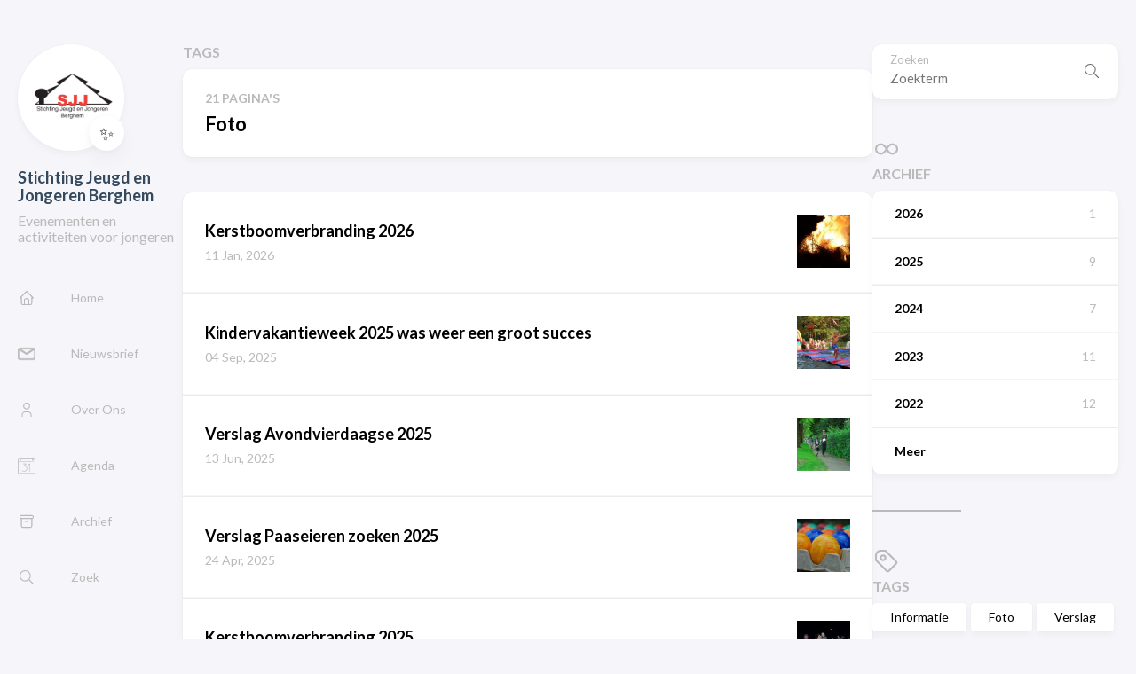

--- FILE ---
content_type: text/html
request_url: http://sjjberghem.nl/tags/foto/
body_size: 23883
content:
<!DOCTYPE html>
<html lang="nl-NL">
    <head><meta charset='utf-8'>
<meta name='viewport' content='width=device-width, initial-scale=1'><meta name='description' content='Evenementen en activiteiten voor jongeren'><title>Tag: Foto - Stichting Jeugd en Jongeren Berghem</title>

<link rel='canonical' href='/tags/foto/'>

<link rel="stylesheet" href="/scss/style.min.css"><meta property='og:title' content='Tag: Foto - Stichting Jeugd en Jongeren Berghem'>
<meta property='og:description' content='Evenementen en activiteiten voor jongeren'>
<meta property='og:url' content='/tags/foto/'>
<meta property='og:site_name' content='Stichting Jeugd en Jongeren Berghem'>
<meta property='og:type' content='website'><meta property='og:updated_time' content=' 2026-01-11T00:00:00&#43;00:00 '/>
<meta name="twitter:title" content="Tag: Foto - Stichting Jeugd en Jongeren Berghem">
<meta name="twitter:description" content="Evenementen en activiteiten voor jongeren"><link rel="alternate" type="application/rss&#43;xml" href="/tags/foto/index.xml">
    <link rel="shortcut icon" href="/favicon.ico" />

    </head>
    <body class="">
    <script>
        (function() {
            const colorSchemeKey = 'StackColorScheme';
            if(!localStorage.getItem(colorSchemeKey)){
                localStorage.setItem(colorSchemeKey, "light");
            }
        })();
    </script><script>
    (function() {
        const colorSchemeKey = 'StackColorScheme';
        const colorSchemeItem = localStorage.getItem(colorSchemeKey);
        const supportDarkMode = window.matchMedia('(prefers-color-scheme: dark)').matches === true;

        if (colorSchemeItem == 'dark' || colorSchemeItem === 'auto' && supportDarkMode) {
            

            document.documentElement.dataset.scheme = 'dark';
        } else {
            document.documentElement.dataset.scheme = 'light';
        }
    })();
</script>
<div class="container main-container flex on-phone--column extended"><aside class="sidebar left-sidebar sticky">
    <button class="hamburger hamburger--spin" type="button" id="toggle-menu" aria-label="Open Menu">
        <span class="hamburger-box">
            <span class="hamburger-inner"></span>
        </span>
    </button>

    <header class="site-info">
        
            <figure class="site-avatar">
                
                    
                    
                    
                        
                        <img src="/sjjlogo_hu4cb3b2fd420d164d417a822c70e5a575_24006_300x0_resize_box_3.png" width="300"
                            height="300" class="site-logo" loading="lazy" alt="Avatar">
                    
                

                
                    <span class="emoji">✨</span>
                
            </figure>
        
        <h1 class="site-name"><a href="/">Stichting Jeugd en Jongeren Berghem</a></h1>
        <h2 class="site-description">Evenementen en activiteiten voor jongeren</h2>
    </header>

    <ol class="menu" id="main-menu">
        
        
        

        <li >
            <a href='/'>
                
                    <svg xmlns="http://www.w3.org/2000/svg" class="icon icon-tabler icon-tabler-home" width="24" height="24" viewBox="0 0 24 24" stroke-width="2" stroke="currentColor" fill="none" stroke-linecap="round" stroke-linejoin="round">
  <path stroke="none" d="M0 0h24v24H0z"/>
  <polyline points="5 12 3 12 12 3 21 12 19 12" />
  <path d="M5 12v7a2 2 0 0 0 2 2h10a2 2 0 0 0 2 -2v-7" />
  <path d="M9 21v-6a2 2 0 0 1 2 -2h2a2 2 0 0 1 2 2v6" />
</svg>



                
                <span>Home</span>
            </a>
        </li>
        
        

        <li >
            <a href='/nieuwsbrief/'>
                
                    <svg xmlns="http://www.w3.org/2000/svg" class="icon icon-tabler icon-tabler-archive" width="24" height="24" viewBox="0 0 75.294 75.294" stroke-width="2" stroke="currentColor" fill="currentColor" stroke-linecap="round" stroke-linejoin="round">
<g>
	<path d="M66.097,12.089h-56.9C4.126,12.089,0,16.215,0,21.286v32.722c0,5.071,4.126,9.197,9.197,9.197h56.9
		c5.071,0,9.197-4.126,9.197-9.197V21.287C75.295,16.215,71.169,12.089,66.097,12.089z M61.603,18.089L37.647,33.523L13.691,18.089
		H61.603z M66.097,57.206h-56.9C7.434,57.206,6,55.771,6,54.009V21.457l29.796,19.16c0.04,0.025,0.083,0.042,0.124,0.065
		c0.043,0.024,0.087,0.047,0.131,0.069c0.231,0.119,0.469,0.215,0.712,0.278c0.025,0.007,0.05,0.01,0.075,0.016
		c0.267,0.063,0.537,0.102,0.807,0.102c0.001,0,0.002,0,0.002,0c0.002,0,0.003,0,0.004,0c0.27,0,0.54-0.038,0.807-0.102
		c0.025-0.006,0.05-0.009,0.075-0.016c0.243-0.063,0.48-0.159,0.712-0.278c0.044-0.022,0.088-0.045,0.131-0.069
		c0.041-0.023,0.084-0.04,0.124-0.065l29.796-19.16v32.551C69.295,55.771,67.86,57.206,66.097,57.206z"/>
</g>
</svg>

                
                <span>Nieuwsbrief</span>
            </a>
        </li>
        
        

        <li >
            <a href='/over-ons/'>
                
                    <svg xmlns="http://www.w3.org/2000/svg" class="icon icon-tabler icon-tabler-user" width="24" height="24" viewBox="0 0 24 24" stroke-width="2" stroke="currentColor" fill="none" stroke-linecap="round" stroke-linejoin="round">
  <path stroke="none" d="M0 0h24v24H0z"/>
  <circle cx="12" cy="7" r="4" />
  <path d="M6 21v-2a4 4 0 0 1 4 -4h4a4 4 0 0 1 4 4v2" />
</svg>



                
                <span>Over Ons</span>
            </a>
        </li>
        
        

        <li >
            <a href='/agenda/'>
                
                    <svg xmlns="http://www.w3.org/2000/svg" class="icon icon-tabler icon-tabler-archive" width="24" height="24" viewBox="0 0 512 512" stroke-width="2" stroke="currentColor" fill="currentColor" stroke-linecap="round" stroke-linejoin="round">
	<path d="M472,60h-8V44c0-13.234-10.766-24-24-24s-24,10.766-24,24v16H96V44c0-13.234-10.766-24-24-24S48,30.766,48,44v16h-8
		C17.944,60,0,77.944,0,100v352c0,22.056,17.944,40,40,40h432c22.056,0,40-17.944,40-40V100C512,77.944,494.056,60,472,60z M432,44
		c0-4.411,3.589-8,8-8s8,3.589,8,8v23.981c0,0.007-0.001,0.013-0.001,0.019S448,68.013,448,68.019V92c0,4.411-3.589,8-8,8
		s-8-3.589-8-8V44z M72,36c4.411,0,8,3.589,8,8v48c0,4.411-3.589,8-8,8s-8-3.589-8-8V68.01c0-0.003,0-0.007,0-0.01s0-0.006,0-0.01
		V44C64,39.589,67.589,36,72,36z M472,476H40c-13.234,0-24-10.766-24-24V148h384c4.418,0,8-3.582,8-8s-3.582-8-8-8H16v-32
		c0-13.234,10.766-24,24-24h8v16c0,13.234,10.766,24,24,24s24-10.766,24-24V76h320v16c0,13.234,10.766,24,24,24s24-10.766,24-24V76
		h8c13.234,0,24,10.766,24,24v32h-16c-4.418,0-8,3.582-8,8s3.582,8,8,8h16v304C496,465.234,485.234,476,472,476z"/>
	<path d="M448,132h-16c-4.418,0-8,3.582-8,8s3.582,8,8,8h16c4.418,0,8-3.582,8-8S452.418,132,448,132z"/>
	<path d="M201.546,253.764l44.103-44.103c0.188-0.188,0.366-0.385,0.535-0.591c0.072-0.087,0.133-0.179,0.201-0.268
		c0.09-0.119,0.182-0.236,0.265-0.361c0.074-0.11,0.138-0.225,0.206-0.338c0.066-0.11,0.135-0.218,0.196-0.332
		c0.063-0.118,0.117-0.24,0.174-0.361c0.055-0.115,0.112-0.229,0.161-0.347s0.089-0.24,0.132-0.361
		c0.045-0.125,0.093-0.25,0.132-0.378c0.037-0.122,0.064-0.245,0.095-0.368c0.033-0.13,0.069-0.258,0.095-0.391
		c0.029-0.144,0.046-0.29,0.066-0.435c0.016-0.113,0.038-0.224,0.049-0.338c0.052-0.526,0.052-1.055,0-1.581
		c-0.011-0.114-0.033-0.225-0.049-0.338c-0.021-0.145-0.038-0.291-0.066-0.435c-0.026-0.132-0.063-0.261-0.095-0.391
		c-0.031-0.123-0.058-0.247-0.095-0.368c-0.039-0.128-0.087-0.252-0.132-0.378c-0.043-0.121-0.083-0.242-0.132-0.361
		s-0.107-0.232-0.161-0.347c-0.057-0.121-0.111-0.243-0.174-0.361c-0.061-0.114-0.13-0.222-0.196-0.332
		c-0.068-0.113-0.132-0.228-0.206-0.338c-0.083-0.124-0.175-0.241-0.265-0.361c-0.067-0.089-0.129-0.181-0.201-0.268
		c-0.335-0.409-0.71-0.784-1.119-1.119c-0.084-0.069-0.172-0.128-0.258-0.193c-0.123-0.093-0.243-0.187-0.371-0.273
		c-0.107-0.072-0.219-0.133-0.328-0.199c-0.114-0.068-0.225-0.14-0.343-0.203c-0.114-0.061-0.23-0.112-0.346-0.167
		c-0.121-0.057-0.24-0.118-0.364-0.169c-0.112-0.046-0.226-0.083-0.339-0.124c-0.133-0.048-0.264-0.099-0.4-0.14
		c-0.113-0.034-0.227-0.059-0.341-0.088c-0.139-0.035-0.276-0.074-0.418-0.102c-0.13-0.026-0.261-0.041-0.392-0.06
		c-0.127-0.019-0.253-0.043-0.382-0.055c-0.232-0.023-0.465-0.033-0.698-0.035c-0.03,0-0.059-0.004-0.089-0.004H152
		c-4.418,0-8,3.582-8,8s3.582,8,8,8h68.683l-42.343,42.343c-0.188,0.188-0.366,0.385-0.535,0.591
		c-0.072,0.087-0.133,0.179-0.201,0.268c-0.09,0.119-0.182,0.236-0.265,0.361c-0.074,0.11-0.138,0.225-0.206,0.338
		c-0.066,0.11-0.135,0.218-0.196,0.332c-0.063,0.118-0.116,0.239-0.173,0.359c-0.055,0.116-0.113,0.23-0.162,0.35
		c-0.049,0.118-0.088,0.238-0.131,0.358c-0.045,0.126-0.094,0.251-0.133,0.38c-0.037,0.122-0.064,0.245-0.095,0.368
		c-0.033,0.13-0.069,0.258-0.095,0.391c-0.029,0.144-0.046,0.29-0.066,0.435c-0.016,0.113-0.038,0.224-0.049,0.338
		c-0.052,0.526-0.052,1.055,0,1.581c0.011,0.114,0.033,0.225,0.049,0.338c0.021,0.145,0.038,0.291,0.066,0.435
		c0.026,0.132,0.063,0.261,0.095,0.391c0.031,0.123,0.058,0.247,0.095,0.368c0.039,0.129,0.088,0.254,0.133,0.38
		c0.043,0.12,0.082,0.24,0.131,0.358c0.049,0.119,0.107,0.233,0.162,0.35c0.057,0.12,0.11,0.241,0.173,0.359
		c0.061,0.114,0.13,0.222,0.196,0.332c0.068,0.113,0.132,0.228,0.206,0.338c0.083,0.124,0.175,0.241,0.265,0.361
		c0.067,0.089,0.129,0.181,0.201,0.268c0.335,0.409,0.71,0.784,1.119,1.119c0.084,0.069,0.172,0.128,0.258,0.193
		c0.123,0.093,0.243,0.187,0.371,0.273c0.108,0.072,0.22,0.134,0.33,0.2c0.113,0.068,0.224,0.139,0.341,0.201
		c0.115,0.062,0.234,0.114,0.351,0.169c0.119,0.056,0.236,0.115,0.358,0.166c0.115,0.047,0.232,0.085,0.348,0.127
		c0.13,0.047,0.258,0.097,0.391,0.137c0.117,0.035,0.236,0.061,0.354,0.091c0.134,0.034,0.267,0.072,0.404,0.099
		c0.139,0.028,0.279,0.044,0.419,0.064c0.118,0.017,0.234,0.04,0.354,0.051c0.262,0.026,0.526,0.04,0.789,0.04
		c39.701,0,72,32.299,72,72s-32.299,72-72,72c-18.959,0-36.856-7.307-50.394-20.575c-3.155-3.093-8.221-3.042-11.313,0.114
		c-3.093,3.155-3.042,8.22,0.114,11.313c16.546,16.217,38.42,25.148,61.593,25.148c48.523,0,88-39.477,88-88
		C271.993,297.489,241.688,261.922,201.546,253.764z"/>
	<path d="M351.96,203.213c-0.011-0.114-0.033-0.225-0.049-0.338c-0.021-0.145-0.038-0.291-0.066-0.435
		c-0.026-0.132-0.063-0.261-0.095-0.391c-0.031-0.123-0.058-0.247-0.095-0.368c-0.039-0.128-0.087-0.252-0.132-0.378
		c-0.043-0.121-0.083-0.242-0.132-0.361s-0.107-0.232-0.161-0.347c-0.057-0.121-0.111-0.243-0.174-0.361
		c-0.061-0.114-0.13-0.222-0.196-0.332c-0.068-0.113-0.132-0.228-0.206-0.338c-0.083-0.124-0.175-0.241-0.265-0.361
		c-0.067-0.089-0.129-0.181-0.201-0.268c-0.335-0.409-0.71-0.784-1.119-1.119c-0.084-0.069-0.172-0.128-0.258-0.193
		c-0.123-0.093-0.243-0.187-0.371-0.273c-0.107-0.072-0.219-0.133-0.328-0.199c-0.114-0.068-0.225-0.14-0.343-0.203
		c-0.114-0.061-0.23-0.112-0.346-0.167c-0.121-0.057-0.24-0.118-0.364-0.169c-0.112-0.046-0.226-0.083-0.339-0.124
		c-0.133-0.048-0.264-0.099-0.4-0.14c-0.113-0.034-0.227-0.059-0.341-0.088c-0.139-0.035-0.276-0.074-0.418-0.102
		c-0.13-0.026-0.261-0.041-0.392-0.06c-0.127-0.019-0.253-0.043-0.382-0.055c-0.232-0.023-0.465-0.033-0.698-0.035
		c-0.03,0-0.059-0.004-0.089-0.004s-0.059,0.004-0.089,0.004c-0.233,0.003-0.466,0.012-0.698,0.035
		c-0.129,0.012-0.255,0.036-0.382,0.055c-0.131,0.019-0.262,0.034-0.392,0.06c-0.141,0.028-0.279,0.066-0.418,0.102
		c-0.114,0.029-0.228,0.054-0.341,0.088c-0.136,0.041-0.267,0.092-0.4,0.14c-0.113,0.041-0.228,0.078-0.339,0.124
		c-0.124,0.051-0.243,0.112-0.364,0.169c-0.116,0.055-0.232,0.106-0.346,0.167c-0.117,0.063-0.229,0.134-0.343,0.203
		c-0.11,0.066-0.221,0.128-0.328,0.199c-0.128,0.086-0.249,0.18-0.371,0.273c-0.086,0.065-0.174,0.124-0.258,0.193
		c-0.206,0.169-0.404,0.347-0.592,0.535l-39.996,39.996c-3.125,3.124-3.125,8.189,0,11.313c1.562,1.562,3.609,2.343,5.657,2.343
		s4.095-0.781,5.657-2.343L336,223.317v196.687c0,4.418,3.582,8,8,8s8-3.582,8-8V204.006
		C352,203.741,351.986,203.477,351.96,203.213z"/>
</svg>

                
                <span>Agenda</span>
            </a>
        </li>
        
        

        <li >
            <a href='/archief/'>
                
                    <svg xmlns="http://www.w3.org/2000/svg" class="icon icon-tabler icon-tabler-archive" width="24" height="24" viewBox="0 0 24 24" stroke-width="2" stroke="currentColor" fill="none" stroke-linecap="round" stroke-linejoin="round">
  <path stroke="none" d="M0 0h24v24H0z"/>
  <rect x="3" y="4" width="18" height="4" rx="2" />
  <path d="M5 8v10a2 2 0 0 0 2 2h10a2 2 0 0 0 2 -2v-10" />
  <line x1="10" y1="12" x2="14" y2="12" />
</svg>



                
                <span>Archief</span>
            </a>
        </li>
        
        

        <li >
            <a href='/zoek/'>
                
                    <svg xmlns="http://www.w3.org/2000/svg" class="icon icon-tabler icon-tabler-search" width="24" height="24" viewBox="0 0 24 24" stroke-width="2" stroke="currentColor" fill="none" stroke-linecap="round" stroke-linejoin="round">
  <path stroke="none" d="M0 0h24v24H0z"/>
  <circle cx="10" cy="10" r="7" />
  <line x1="21" y1="21" x2="15" y2="15" />
</svg>



                
                <span>Zoek</span>
            </a>
        </li>
        

        
            <li id="dark-mode-toggle">
                <svg xmlns="http://www.w3.org/2000/svg" class="icon icon-tabler icon-tabler-toggle-left" width="24" height="24" viewBox="0 0 24 24" stroke-width="2" stroke="currentColor" fill="none" stroke-linecap="round" stroke-linejoin="round">
  <path stroke="none" d="M0 0h24v24H0z"/>
  <circle cx="8" cy="12" r="2" />
  <rect x="2" y="6" width="20" height="12" rx="6" />
</svg>



                <svg xmlns="http://www.w3.org/2000/svg" class="icon icon-tabler icon-tabler-toggle-right" width="24" height="24" viewBox="0 0 24 24" stroke-width="2" stroke="currentColor" fill="none" stroke-linecap="round" stroke-linejoin="round">
  <path stroke="none" d="M0 0h24v24H0z"/>
  <circle cx="16" cy="12" r="2" />
  <rect x="2" y="6" width="20" height="12" rx="6" />
</svg>



                <span>Donkere modus</span>
            </li>
        
    </ol>
</aside>
<main class="main full-width">
    <h3 class="section-title">
        
            Tags
        
    </h3>

    <div class="section-card">
        <div class="section-details">
            <h3 class="section-count">21 pagina&#39;s</h3>
            <h1 class="section-term">Foto</h1>
            
        </div>
    </div>
    
    <section class="article-list--compact">
        
            <article>
    <a href="/p/kerstboomverbranding-2026/">
        <div class="article-details">
            <h2 class="article-title">Kerstboomverbranding 2026</h2>
            <footer class="article-time">
                <time datetime='2026-01-11T00:00:00Z'>11 Jan, 2026</time>
            </footer>
        </div>
            <div class="article-image">
                <img src="/p/kerstboomverbranding-2026/F00006_hu61c887bb1347faa5d250610b66243d17_262744_120x120_fill_q75_box_smart1.jpg" 
                        width="120"
                        height="120" 
                        loading="lazy">
                
            </div>
        
    </a>
</article>
        
            <article>
    <a href="/p/kindervakantieweek-2025-was-weer-een-groot-succes/">
        <div class="article-details">
            <h2 class="article-title">Kindervakantieweek 2025 was weer een groot succes</h2>
            <footer class="article-time">
                <time datetime='2025-09-04T00:00:00Z'>04 Sep, 2025</time>
            </footer>
        </div>
            <div class="article-image">
                <img src="/p/kindervakantieweek-2025-was-weer-een-groot-succes/F00003_hu1765356d5600436011e4a5f52b867df3_401050_120x120_fill_q75_box_smart1.jpg" 
                        width="120"
                        height="120" 
                        loading="lazy">
                
            </div>
        
    </a>
</article>
        
            <article>
    <a href="/p/verslag-avondvierdaagse-2025/">
        <div class="article-details">
            <h2 class="article-title">Verslag Avondvierdaagse 2025</h2>
            <footer class="article-time">
                <time datetime='2025-06-13T00:00:00Z'>13 Jun, 2025</time>
            </footer>
        </div>
            <div class="article-image">
                <img src="/p/verslag-avondvierdaagse-2025/F00002_hue7f48d538376e4e895e88a7831dcc76f_401507_120x120_fill_q75_box_smart1.jpg" 
                        width="120"
                        height="120" 
                        loading="lazy">
                
            </div>
        
    </a>
</article>
        
            <article>
    <a href="/p/verslag-paaseieren-zoeken-2025/">
        <div class="article-details">
            <h2 class="article-title">Verslag Paaseieren zoeken 2025</h2>
            <footer class="article-time">
                <time datetime='2025-04-24T00:00:00Z'>24 Apr, 2025</time>
            </footer>
        </div>
            <div class="article-image">
                <img src="/p/verslag-paaseieren-zoeken-2025/F00001_hufa8843419807dc5ce8e94a7b81e10e67_196105_120x120_fill_q75_box_smart1.jpg" 
                        width="120"
                        height="120" 
                        loading="lazy">
                
            </div>
        
    </a>
</article>
        
            <article>
    <a href="/p/kerstboomverbranding-2025/">
        <div class="article-details">
            <h2 class="article-title">Kerstboomverbranding 2025</h2>
            <footer class="article-time">
                <time datetime='2025-01-29T00:00:00Z'>29 Jan, 2025</time>
            </footer>
        </div>
            <div class="article-image">
                <img src="/p/kerstboomverbranding-2025/F00006_hu4e22bfc79b69e4542a592ffa67101a9d_218488_120x120_fill_q75_box_smart1.jpg" 
                        width="120"
                        height="120" 
                        loading="lazy">
                
            </div>
        
    </a>
</article>
        
    </section>
    <nav class='pagination'>
        
        

        
            
                <span class='page-link current'>1</span>
                
            
            
                    <a class='page-link' href='/tags/foto/page/2/'>2</a>
                
            
            
                    
                        
                        <span class='page-link dots'>&hellip;</span>
                    
                
            
            
                    
                
            
            
                    <a class='page-link' href='/tags/foto/page/5/'>5</a>
                
            
    </nav>

<footer class="site-footer">
    <section class="copyright">
        &copy; 
        
            2020 - 
        
        2026 Stichting Jeugd en Jongeren Berghem
    </section>
    
    <section class="powerby">
         
        
    </section>
</footer>

            </main>
    
    
    <aside class="sidebar right-sidebar sticky">
        
            <form action="/zoek/" class="search-form widget" >
        <p>
            <label>Zoeken</label>
            <input name="keyword" required placeholder="Zoekterm" />
        
            <button title="Zoeken">
                <svg xmlns="http://www.w3.org/2000/svg" class="icon icon-tabler icon-tabler-search" width="24" height="24" viewBox="0 0 24 24" stroke-width="2" stroke="currentColor" fill="none" stroke-linecap="round" stroke-linejoin="round">
  <path stroke="none" d="M0 0h24v24H0z"/>
  <circle cx="10" cy="10" r="7" />
  <line x1="21" y1="21" x2="15" y2="15" />
</svg>



            </button>
        </p>
    </form>
        
            <section class="widget archives">
        <div class="widget-icon">
            <svg xmlns="http://www.w3.org/2000/svg" class="icon icon-tabler icon-tabler-infinity" width="24" height="24" viewBox="0 0 24 24" stroke-width="2" stroke="currentColor" fill="none" stroke-linecap="round" stroke-linejoin="round">
  <path stroke="none" d="M0 0h24v24H0z"/>
  <path d="M9.828 9.172a4 4 0 1 0 0 5.656 a10 10 0 0 0 2.172 -2.828a10 10 0 0 1 2.172 -2.828 a4 4 0 1 1 0 5.656a10 10 0 0 1 -2.172 -2.828a10 10 0 0 0 -2.172 -2.828" />
</svg>



        </div>
        <h2 class="widget-title section-title">Archief</h2>

        
        
        
        
        
        <div class="widget-archive--list">
            <div class="archives-year">
                    <a href="/archief/#2026">
                        
                            <span class="year">2026</span>
                            <span class="count">1</span>
                        
                    </a> 
                </div>
            <div class="archives-year">
                    <a href="/archief/#2025">
                        
                            <span class="year">2025</span>
                            <span class="count">9</span>
                        
                    </a> 
                </div>
            <div class="archives-year">
                    <a href="/archief/#2024">
                        
                            <span class="year">2024</span>
                            <span class="count">7</span>
                        
                    </a> 
                </div>
            <div class="archives-year">
                    <a href="/archief/#2023">
                        
                            <span class="year">2023</span>
                            <span class="count">11</span>
                        
                    </a> 
                </div>
            <div class="archives-year">
                    <a href="/archief/#2022">
                        
                            <span class="year">2022</span>
                            <span class="count">12</span>
                        
                    </a> 
                </div>
            <div class="archives-year">
                    <a href="/archief/#2021">
                        
                            <span class="year">Meer</span>
                        
                    </a> 
                </div>
            
        </div>
    </section>
        
            <section class="widget tagCloud">
    <div class="widget-icon">
        <svg xmlns="http://www.w3.org/2000/svg" class="icon icon-tabler icon-tabler-tag" width="24" height="24" viewBox="0 0 24 24" stroke-width="2" stroke="currentColor" fill="none" stroke-linecap="round" stroke-linejoin="round">
  <path stroke="none" d="M0 0h24v24H0z"/>
  <path d="M11 3L20 12a1.5 1.5 0 0 1 0 2L14 20a1.5 1.5 0 0 1 -2 0L3 11v-4a4 4 0 0 1 4 -4h4" />
  <circle cx="9" cy="9" r="2" />
</svg>



    </div>
    <h2 class="widget-title section-title">Tags</h2>

    <div class="tagCloud-tags">
        
            <a href="/tags/informatie/" class="font_size_25">
                Informatie
            </a>
        
            <a href="/tags/foto/" class="font_size_21">
                Foto
            </a>
        
            <a href="/tags/verslag/" class="font_size_10">
                Verslag
            </a>
        
    </div>
</section>
        
    </aside>


        </div>
        <script 
                src="https://cdn.jsdelivr.net/npm/node-vibrant@3.1.5/dist/vibrant.min.js"integrity="sha256-5NovOZc4iwiAWTYIFiIM7DxKUXKWvpVEuMEPLzcm5/g="crossorigin="anonymous"
                defer="false"
                >
            </script><script type="text/javascript" src="/ts/main.js" defer></script>
<script>
    (function () {
        const customFont = document.createElement('link');
        customFont.href = "https://fonts.googleapis.com/css2?family=Lato:wght@300;400;700&display=swap";

        customFont.type = "text/css";
        customFont.rel = "stylesheet";

        document.head.appendChild(customFont);
    }());
</script>

    </body>
</html>


--- FILE ---
content_type: application/javascript; charset=utf-8
request_url: https://cdn.jsdelivr.net/npm/node-vibrant@3.1.5/dist/vibrant.min.js
body_size: 18182
content:
!function(e){var n={};function o(t){if(n[t])return n[t].exports;var r=n[t]={i:t,l:!1,exports:{}};return e[t].call(r.exports,r,r.exports,o),r.l=!0,r.exports}o.m=e,o.c=n,o.d=function(t,r,e){o.o(t,r)||Object.defineProperty(t,r,{enumerable:!0,get:e})},o.r=function(t){"undefined"!=typeof Symbol&&Symbol.toStringTag&&Object.defineProperty(t,Symbol.toStringTag,{value:"Module"}),Object.defineProperty(t,"__esModule",{value:!0})},o.t=function(r,t){if(1&t&&(r=o(r)),8&t)return r;if(4&t&&"object"==typeof r&&r&&r.__esModule)return r;var e=Object.create(null);if(o.r(e),Object.defineProperty(e,"default",{enumerable:!0,value:r}),2&t&&"string"!=typeof r)for(var n in r)o.d(e,n,function(t){return r[t]}.bind(null,n));return e},o.n=function(t){var r=t&&t.__esModule?function(){return t.default}:function(){return t};return o.d(r,"a",r),r},o.o=function(t,r){return Object.prototype.hasOwnProperty.call(t,r)},o.p="",o(o.s=185)}([function(t,r){var e=Array.isArray;t.exports=e},function(t,r,e){var n=e(43),o="object"==typeof self&&self&&self.Object===Object&&self,i=n||o||Function("return this")();t.exports=i},function(t,r){t.exports=function(t){return null!=t&&"object"==typeof t}},function(t,r){t.exports=function(t){var r=typeof t;return null!=t&&("object"==r||"function"==r)}},function(t,r,e){var n=e(96),o=e(99);t.exports=function(t,r){var e=o(t,r);return n(e)?e:void 0}},function(t,r,e){var n=e(42),o=e(81),i=e(10);t.exports=function(t){return i(t)?n(t):o(t)}},function(t,r,e){var n=e(7),o=e(77),i=e(78),a=n?n.toStringTag:void 0;t.exports=function(t){return null==t?void 0===t?"[object Undefined]":"[object Null]":a&&a in Object(t)?o(t):i(t)}},function(t,r,e){var n=e(1).Symbol;t.exports=n},function(t,r){t.exports=function(t,r){return t===r||t!=t&&r!=r}},function(t,n,r){"use strict";function e(t){var r=/^#?([a-f\d]{2})([a-f\d]{2})([a-f\d]{2})$/i.exec(t);return null===r?null:[r[1],r[2],r[3]].map(function(t){return parseInt(t,16)})}function o(t,r,e){return r/=255,e/=255,t=.04045<(t/=255)?Math.pow((t+.005)/1.055,2.4):t/12.92,r=.04045<r?Math.pow((r+.005)/1.055,2.4):r/12.92,e=.04045<e?Math.pow((e+.005)/1.055,2.4):e/12.92,[.4124*(t*=100)+.3576*(r*=100)+.1805*(e*=100),.2126*t+.7152*r+.0722*e,.0193*t+.1192*r+.9505*e]}function i(t,r,e){return r/=100,e/=108.883,t=.008856<(t/=95.047)?Math.pow(t,1/3):7.787*t+16/116,[116*(r=.008856<r?Math.pow(r,1/3):7.787*r+16/116)-16,500*(t-r),200*(r-(e=.008856<e?Math.pow(e,1/3):7.787*e+16/116))]}function a(t,r,e){var n=o(t,r,e);return i(n[0],n[1],n[2])}function u(t,r){var e=t[0],n=t[1],o=t[2],i=r[0],a=r[1],u=r[2],s=e-i,c=n-a,f=o-u,h=Math.sqrt(n*n+o*o),l=i-e,p=Math.sqrt(a*a+u*u)-h,v=Math.sqrt(s*s+c*c+f*f),b=Math.sqrt(v)>Math.sqrt(Math.abs(l))+Math.sqrt(Math.abs(p))?Math.sqrt(v*v-l*l-p*p):0;return l/=1,p/=1*(1+.045*h),b/=1*(1+.015*h),Math.sqrt(l*l+p*p+b*b)}function s(t,r){return u(a.apply(void 0,t),a.apply(void 0,r))}Object.defineProperty(n,"__esModule",{value:!0}),n.DELTAE94_DIFF_STATUS={NA:0,PERFECT:1,CLOSE:2,GOOD:10,SIMILAR:50},n.SIGBITS=5,n.RSHIFT=8-n.SIGBITS,n.defer=function(){var e,n,t=new Promise(function(t,r){e=t,n=r});return{resolve:e,reject:n,promise:t}},n.hexToRgb=e,n.rgbToHex=function(t,r,e){return"#"+((1<<24)+(t<<16)+(r<<8)+e).toString(16).slice(1,7)},n.rgbToHsl=function(t,r,e){t/=255,r/=255,e/=255;var n,o,i=Math.max(t,r,e),a=Math.min(t,r,e),u=(i+a)/2;if(i===a)n=o=0;else{var s=i-a;switch(o=.5<u?s/(2-i-a):s/(i+a),i){case t:n=(r-e)/s+(r<e?6:0);break;case r:n=(e-t)/s+2;break;case e:n=(t-r)/s+4}n/=6}return[n,o,u]},n.hslToRgb=function(t,r,e){var n,o,i;function a(t,r,e){return e<0&&(e+=1),1<e&&(e-=1),e<1/6?t+6*(r-t)*e:e<.5?r:e<2/3?t+(r-t)*(2/3-e)*6:t}if(0===r)n=o=i=e;else{var u=e<.5?e*(1+r):e+r-e*r,s=2*e-u;n=a(s,u,t+1/3),o=a(s,u,t),i=a(s,u,t-1/3)}return[255*n,255*o,255*i]},n.rgbToXyz=o,n.xyzToCIELab=i,n.rgbToCIELab=a,n.deltaE94=u,n.rgbDiff=s,n.hexDiff=function(t,r){return s(e(t),e(r))},n.getColorDiffStatus=function(t){return t<n.DELTAE94_DIFF_STATUS.NA?"N/A":t<=n.DELTAE94_DIFF_STATUS.PERFECT?"Perfect":t<=n.DELTAE94_DIFF_STATUS.CLOSE?"Close":t<=n.DELTAE94_DIFF_STATUS.GOOD?"Good":t<n.DELTAE94_DIFF_STATUS.SIMILAR?"Similar":"Wrong"},n.getColorIndex=function(t,r,e){return(t<<2*n.SIGBITS)+(r<<n.SIGBITS)+e}},function(t,r,e){var n=e(47),o=e(23);t.exports=function(t){return null!=t&&o(t.length)&&!n(t)}},function(t,r,e){var n=e(20);t.exports=function(t){if("string"==typeof t||n(t))return t;var r=t+"";return"0"==r&&1/t==-1/0?"-0":r}},function(t,r,e){var c=e(58),f=e(59);t.exports=function(t,r,e,n){var o=!e;e=e||{};for(var i=-1,a=r.length;++i<a;){var u=r[i],s=n?n(e[u],t[u],u,e,t):void 0;void 0===s&&(s=t[u]),o?f(e,u,s):c(e,u,s)}return e}},function(t,r){t.exports=function(t){return t.webpackPolyfill||(t.deprecate=function(){},t.paths=[],t.children||(t.children=[]),Object.defineProperty(t,"loaded",{enumerable:!0,get:function(){return t.l}}),Object.defineProperty(t,"id",{enumerable:!0,get:function(){return t.i}}),t.webpackPolyfill=1),t}},function(t,r,e){var n=e(86),o=e(87),i=e(88),a=e(89),u=e(90);function s(t){var r=-1,e=null==t?0:t.length;for(this.clear();++r<e;){var n=t[r];this.set(n[0],n[1])}}s.prototype.clear=n,s.prototype.delete=o,s.prototype.get=i,s.prototype.has=a,s.prototype.set=u,t.exports=s},function(t,r,e){var n=e(8);t.exports=function(t,r){for(var e=t.length;e--;)if(n(t[e][0],r))return e;return-1}},function(t,r,e){var n=e(4)(Object,"create");t.exports=n},function(t,r,e){var n=e(108);t.exports=function(t,r){var e=t.__data__;return n(r)?e["string"==typeof r?"string":"hash"]:e.map}},function(t,r,e){var n=e(122),o=e(28),i=e(123),a=e(124),u=e(125),s=e(6),c=e(49),f="[object Map]",h="[object Promise]",l="[object Set]",p="[object WeakMap]",v="[object DataView]",b=c(n),g=c(o),y=c(i),d=c(a),m=c(u),_=s;(n&&_(new n(new ArrayBuffer(1)))!=v||o&&_(new o)!=f||i&&_(i.resolve())!=h||a&&_(new a)!=l||u&&_(new u)!=p)&&(_=function(t){var r=s(t),e="[object Object]"==r?t.constructor:void 0,n=e?c(e):"";if(n)switch(n){case b:return v;case g:return f;case y:return h;case d:return l;case m:return p}return r}),t.exports=_},function(t,r,e){"use strict";Object.defineProperty(r,"__esModule",{value:!0});var o=e(9),n=e(69),i=(a.applyFilter=function(t,o){return"function"==typeof o?n(t,function(t){var r=t.r,e=t.g,n=t.b;return o(r,e,n,255)}):t},Object.defineProperty(a.prototype,"r",{get:function(){return this._rgb[0]},enumerable:!0,configurable:!0}),Object.defineProperty(a.prototype,"g",{get:function(){return this._rgb[1]},enumerable:!0,configurable:!0}),Object.defineProperty(a.prototype,"b",{get:function(){return this._rgb[2]},enumerable:!0,configurable:!0}),Object.defineProperty(a.prototype,"rgb",{get:function(){return this._rgb},enumerable:!0,configurable:!0}),Object.defineProperty(a.prototype,"hsl",{get:function(){if(!this._hsl){var t=this._rgb,r=t[0],e=t[1],n=t[2];this._hsl=o.rgbToHsl(r,e,n)}return this._hsl},enumerable:!0,configurable:!0}),Object.defineProperty(a.prototype,"hex",{get:function(){if(!this._hex){var t=this._rgb,r=t[0],e=t[1],n=t[2];this._hex=o.rgbToHex(r,e,n)}return this._hex},enumerable:!0,configurable:!0}),Object.defineProperty(a.prototype,"population",{get:function(){return this._population},enumerable:!0,configurable:!0}),a.prototype.toJSON=function(){return{rgb:this.rgb,population:this.population}},a.prototype.getRgb=function(){return this._rgb},a.prototype.getHsl=function(){return this.hsl},a.prototype.getPopulation=function(){return this._population},a.prototype.getHex=function(){return this.hex},a.prototype.getYiq=function(){if(!this._yiq){var t=this._rgb;this._yiq=(299*t[0]+587*t[1]+114*t[2])/1e3}return this._yiq},Object.defineProperty(a.prototype,"titleTextColor",{get:function(){return this._titleTextColor||(this._titleTextColor=this.getYiq()<200?"#fff":"#000"),this._titleTextColor},enumerable:!0,configurable:!0}),Object.defineProperty(a.prototype,"bodyTextColor",{get:function(){return this._bodyTextColor||(this._bodyTextColor=this.getYiq()<150?"#fff":"#000"),this._bodyTextColor},enumerable:!0,configurable:!0}),a.prototype.getTitleTextColor=function(){return this.titleTextColor},a.prototype.getBodyTextColor=function(){return this.bodyTextColor},a);function a(t,r){this._rgb=t,this._population=r}r.Swatch=i},function(t,r,e){var n=e(6),o=e(2);t.exports=function(t){return"symbol"==typeof t||o(t)&&"[object Symbol]"==n(t)}},function(t,u,s){(function(t){var r=s(1),e=s(79),n=u&&!u.nodeType&&u,o=n&&"object"==typeof t&&t&&!t.nodeType&&t,i=o&&o.exports===n?r.Buffer:void 0,a=(i?i.isBuffer:void 0)||e;t.exports=a}).call(this,s(13)(t))},function(t,r){var n=/^(?:0|[1-9]\d*)$/;t.exports=function(t,r){var e=typeof t;return!!(r=null==r?9007199254740991:r)&&("number"==e||"symbol"!=e&&n.test(t))&&-1<t&&t%1==0&&t<r}},function(t,r){t.exports=function(t){return"number"==typeof t&&-1<t&&t%1==0&&t<=9007199254740991}},function(t,r){t.exports=function(r){return function(t){return r(t)}}},function(t,a,u){(function(t){var r=u(43),e=a&&!a.nodeType&&a,n=e&&"object"==typeof t&&t&&!t.nodeType&&t,o=n&&n.exports===e&&r.process,i=function(){try{var t=n&&n.require&&n.require("util").types;return t||o&&o.binding&&o.binding("util")}catch(t){}}();t.exports=i}).call(this,u(13)(t))},function(t,r){var e=Object.prototype;t.exports=function(t){var r=t&&t.constructor;return t===("function"==typeof r&&r.prototype||e)}},function(t,r,e){var n=e(14),o=e(91),i=e(92),a=e(93),u=e(94),s=e(95);function c(t){var r=this.__data__=new n(t);this.size=r.size}c.prototype.clear=o,c.prototype.delete=i,c.prototype.get=a,c.prototype.has=u,c.prototype.set=s,t.exports=c},function(t,r,e){var n=e(4)(e(1),"Map");t.exports=n},function(t,r,e){var n=e(100),o=e(107),i=e(109),a=e(110),u=e(111);function s(t){var r=-1,e=null==t?0:t.length;for(this.clear();++r<e;){var n=t[r];this.set(n[0],n[1])}}s.prototype.clear=n,s.prototype.delete=o,s.prototype.get=i,s.prototype.has=a,s.prototype.set=u,t.exports=s},function(t,r,e){var n=e(41),o=e(55),i=Object.prototype.propertyIsEnumerable,a=Object.getOwnPropertySymbols,u=a?function(r){return null==r?[]:(r=Object(r),n(a(r),function(t){return i.call(r,t)}))}:o;t.exports=u},function(t,r,e){var n=e(0),o=e(32),i=e(129),a=e(132);t.exports=function(t,r){return n(t)?t:o(t,r)?[t]:i(a(t))}},function(t,r,e){var n=e(0),o=e(20),i=/\.|\[(?:[^[\]]*|(["'])(?:(?!\1)[^\\]|\\.)*?\1)\]/,a=/^\w*$/;t.exports=function(t,r){if(n(t))return!1;var e=typeof t;return!("number"!=e&&"symbol"!=e&&"boolean"!=e&&null!=t&&!o(t))||(a.test(t)||!i.test(t)||null!=r&&t in Object(r))}},function(t,r){t.exports=function(t){return t}},function(t,r,e){var n=e(42),o=e(145),i=e(10);t.exports=function(t){return i(t)?n(t,!0):o(t)}},function(t,r,e){var n=e(52);t.exports=function(t){var r=new t.constructor(t.byteLength);return new n(r).set(new n(t)),r}},function(t,r,e){var n=e(76),o=e(2),i=Object.prototype,a=i.hasOwnProperty,u=i.propertyIsEnumerable,s=n(function(){return arguments}())?n:function(t){return o(t)&&a.call(t,"callee")&&!u.call(t,"callee")};t.exports=s},function(t,r){t.exports=function(t,r){for(var e=-1,n=r.length,o=t.length;++e<n;)t[o+e]=r[e];return t}},function(t,r,e){var o=e(31),i=e(11);t.exports=function(t,r){for(var e=0,n=(r=o(r,t)).length;null!=t&&e<n;)t=t[i(r[e++])];return e&&e==n?t:void 0}},function(t,r,e){var n=e(46)(Object.getPrototypeOf,Object);t.exports=n},function(t,r,e){"use strict";var n=this&&this.__importDefault||function(t){return t&&t.__esModule?t:{default:t}},o=this&&this.__importStar||function(t){if(t&&t.__esModule)return t;var r={};if(null!=t)for(var e in t)Object.hasOwnProperty.call(t,e)&&(r[e]=t[e]);return r.default=t,r};Object.defineProperty(r,"__esModule",{value:!0});var i=e(19),a=n(e(140)),u=o(e(9)),s=o(e(163)),c=o(e(167)),f=o(e(175)),h=e(62),l=(p.from=function(t){return new a.default(t)},p.prototype._process=function(t,r){var e=r.quantizer,n=r.generator;return t.scaleDown(r),t.applyFilter(r.combinedFilter).then(function(t){return e(t.data,r)}).then(function(t){return i.Swatch.applyFilter(t,r.combinedFilter)}).then(function(t){return Promise.resolve(n(t))})},p.prototype.palette=function(){return this.swatches()},p.prototype.swatches=function(){return this._palette},p.prototype.getPalette=function(r){var e=this,n=new this.opts.ImageClass,t=n.load(this._src).then(function(t){return e._process(t,e.opts)}).then(function(t){return e._palette=t,n.remove(),t},function(t){throw n.remove(),t});return r&&t.then(function(t){return r(null,t)},function(t){return r(t)}),t},p.Builder=a.default,p.Quantizer=s,p.Generator=c,p.Filter=f,p.Util=u,p.Swatch=i.Swatch,p.DefaultOpts={colorCount:64,quality:5,generator:c.Default,ImageClass:null,quantizer:s.MMCQ,filters:[f.Default]},p);function p(t,r){this._src=t,this.opts=h({},r,p.DefaultOpts),this.opts.combinedFilter=f.combineFilters(this.opts.filters)}r.default=l},function(t,r){t.exports=function(t,r){for(var e=-1,n=null==t?0:t.length,o=0,i=[];++e<n;){var a=t[e];r(a,e,t)&&(i[o++]=a)}return i}},function(t,r,e){var f=e(75),h=e(36),l=e(0),p=e(21),v=e(22),b=e(45),g=Object.prototype.hasOwnProperty;t.exports=function(t,r){var e=l(t),n=!e&&h(t),o=!e&&!n&&p(t),i=!e&&!n&&!o&&b(t),a=e||n||o||i,u=a?f(t.length,String):[],s=u.length;for(var c in t)!r&&!g.call(t,c)||a&&("length"==c||o&&("offset"==c||"parent"==c)||i&&("buffer"==c||"byteLength"==c||"byteOffset"==c)||v(c,s))||u.push(c);return u}},function(e,t,r){(function(t){var r="object"==typeof t&&t&&t.Object===Object&&t;e.exports=r}).call(this,r(44))},function(t,r){var e;e=function(){return this}();try{e=e||new Function("return this")()}catch(t){"object"==typeof window&&(e=window)}t.exports=e},function(t,r,e){var n=e(80),o=e(24),i=e(25),a=i&&i.isTypedArray,u=a?o(a):n;t.exports=u},function(t,r){t.exports=function(r,e){return function(t){return r(e(t))}}},function(t,r,e){var n=e(6),o=e(3);t.exports=function(t){if(!o(t))return!1;var r=n(t);return"[object Function]"==r||"[object GeneratorFunction]"==r||"[object AsyncFunction]"==r||"[object Proxy]"==r}},function(t,r,e){var n=e(84),o=e(127),i=e(33),a=e(0),u=e(137);t.exports=function(t){return"function"==typeof t?t:null==t?i:"object"==typeof t?a(t)?o(t[0],t[1]):n(t):u(t)}},function(t,r){var e=Function.prototype.toString;t.exports=function(t){if(null!=t){try{return e.call(t)}catch(t){}try{return t+""}catch(t){}}return""}},function(t,r,e){var a=e(112),u=e(2);t.exports=function t(r,e,n,o,i){return r===e||(null==r||null==e||!u(r)&&!u(e)?r!=r&&e!=e:a(r,e,n,o,t,i))}},function(t,r,e){var g=e(113),y=e(116),d=e(117);t.exports=function(t,r,e,n,o,i){var a=1&e,u=t.length,s=r.length;if(u!=s&&!(a&&u<s))return!1;var c=i.get(t);if(c&&i.get(r))return c==r;var f=-1,h=!0,l=2&e?new g:void 0;for(i.set(t,r),i.set(r,t);++f<u;){var p=t[f],v=r[f];if(n)var b=a?n(v,p,f,r,t,i):n(p,v,f,t,r,i);if(void 0!==b){if(b)continue;h=!1;break}if(l){if(!y(r,function(t,r){if(!d(l,r)&&(p===t||o(p,t,e,n,i)))return l.push(r)})){h=!1;break}}else if(p!==v&&!o(p,v,e,n,i)){h=!1;break}}return i.delete(t),i.delete(r),h}},function(t,r,e){var n=e(1).Uint8Array;t.exports=n},function(t,r,e){var n=e(54),o=e(30),i=e(5);t.exports=function(t){return n(t,i,o)}},function(t,r,e){var o=e(37),i=e(0);t.exports=function(t,r,e){var n=r(t);return i(t)?n:o(n,e(t))}},function(t,r){t.exports=function(){return[]}},function(t,r,e){var n=e(3);t.exports=function(t){return t==t&&!n(t)}},function(t,r){t.exports=function(r,e){return function(t){return null!=t&&(t[r]===e&&(void 0!==e||r in Object(t)))}}},function(t,r,e){var o=e(59),i=e(8),a=Object.prototype.hasOwnProperty;t.exports=function(t,r,e){var n=t[r];a.call(t,r)&&i(n,e)&&(void 0!==e||r in t)||o(t,r,e)}},function(t,r,e){var n=e(60);t.exports=function(t,r,e){"__proto__"==r&&n?n(t,r,{configurable:!0,enumerable:!0,value:e,writable:!0}):t[r]=e}},function(t,r,e){var n=e(4),o=function(){try{var t=n(Object,"defineProperty");return t({},"",{}),t}catch(t){}}();t.exports=o},function(t,r,e){var n=e(37),o=e(39),i=e(30),a=e(55),u=Object.getOwnPropertySymbols?function(t){for(var r=[];t;)n(r,i(t)),t=o(t);return r}:a;t.exports=u},function(t,r,e){var n=e(169),h=e(8),l=e(174),p=e(34),v=Object.prototype,b=v.hasOwnProperty,o=n(function(t,r){t=Object(t);var e=-1,n=r.length,o=2<n?r[2]:void 0;for(o&&l(r[0],r[1],o)&&(n=1);++e<n;)for(var i=r[e],a=p(i),u=-1,s=a.length;++u<s;){var c=a[u],f=t[c];(void 0===f||h(f,v[c])&&!b.call(t,c))&&(t[c]=i[c])}return t});t.exports=o},function(t,r){t.exports=function(t,r){for(var e=-1,n=null==t?0:t.length,o=Array(n);++e<n;)o[e]=r(t[e],e,t);return o}},function(t,r,e){var y=e(27),d=e(142),m=e(58),_=e(143),x=e(144),j=e(147),w=e(148),O=e(149),S=e(150),A=e(53),M=e(65),I=e(18),C=e(151),T=e(152),P=e(157),D=e(0),L=e(21),k=e(159),F=e(3),E=e(161),V=e(5),z=1,U=2,q=4,R="[object Arguments]",N="[object Function]",H="[object GeneratorFunction]",B="[object Object]",$={};$[R]=$["[object Array]"]=$["[object ArrayBuffer]"]=$["[object DataView]"]=$["[object Boolean]"]=$["[object Date]"]=$["[object Float32Array]"]=$["[object Float64Array]"]=$["[object Int8Array]"]=$["[object Int16Array]"]=$["[object Int32Array]"]=$["[object Map]"]=$["[object Number]"]=$[B]=$["[object RegExp]"]=$["[object Set]"]=$["[object String]"]=$["[object Symbol]"]=$["[object Uint8Array]"]=$["[object Uint8ClampedArray]"]=$["[object Uint16Array]"]=$["[object Uint32Array]"]=!0,$["[object Error]"]=$[N]=$["[object WeakMap]"]=!1,t.exports=function e(n,o,i,t,r,a){var u,s=o&z,c=o&U,f=o&q;if(i&&(u=r?i(n,t,r,a):i(n)),void 0!==u)return u;if(!F(n))return n;var h=D(n);if(h){if(u=C(n),!s)return w(n,u)}else{var l=I(n),p=l==N||l==H;if(L(n))return j(n,s);if(l==B||l==R||p&&!r){if(u=c||p?{}:P(n),!s)return c?S(n,x(u,n)):O(n,_(u,n))}else{if(!$[l])return r?n:{};u=T(n,l,s)}}var v=(a=a||new y).get(n);if(v)return v;a.set(n,u),E(n)?n.forEach(function(t){u.add(e(t,o,i,t,n,a))}):k(n)&&n.forEach(function(t,r){u.set(r,e(t,o,i,r,n,a))});var b=f?c?M:A:c?keysIn:V,g=h?void 0:b(n);return d(g||n,function(t,r){g&&(t=n[r=t]),m(u,r,e(t,o,i,r,n,a))}),u}},function(t,r,e){var n=e(54),o=e(61),i=e(34);t.exports=function(t){return n(t,i,o)}},function(t,r,e){var s=e(170),c=Math.max;t.exports=function(i,a,u){return a=c(void 0===a?i.length-1:a,0),function(){for(var t=arguments,r=-1,e=c(t.length-a,0),n=Array(e);++r<e;)n[r]=t[a+r];r=-1;for(var o=Array(a+1);++r<a;)o[r]=t[r];return o[a]=u(n),s(i,this,o)}}},function(t,r,e){var n=e(171),o=e(173)(n);t.exports=o},function(t,r,e){"use strict";var n=this&&this.__importDefault||function(t){return t&&t.__esModule?t:{default:t}},o=n(e(40)),i=n(e(177));o.default.DefaultOpts.ImageClass=i.default,t.exports=o.default},function(t,r,e){var n=e(41),o=e(70),i=e(48),a=e(0);t.exports=function(t,r){return(a(t)?n:o)(t,i(r,3))}},function(t,r,e){var i=e(71);t.exports=function(t,n){var o=[];return i(t,function(t,r,e){n(t,r,e)&&o.push(t)}),o}},function(t,r,e){var n=e(72),o=e(83)(n);t.exports=o},function(t,r,e){var n=e(73),o=e(5);t.exports=function(t,r){return t&&n(t,r,o)}},function(t,r,e){var n=e(74)();t.exports=n},function(t,r){t.exports=function(s){return function(t,r,e){for(var n=-1,o=Object(t),i=e(t),a=i.length;a--;){var u=i[s?a:++n];if(!1===r(o[u],u,o))break}return t}}},function(t,r){t.exports=function(t,r){for(var e=-1,n=Array(t);++e<t;)n[e]=r(e);return n}},function(t,r,e){var n=e(6),o=e(2);t.exports=function(t){return o(t)&&"[object Arguments]"==n(t)}},function(t,r,e){var n=e(7),o=Object.prototype,i=o.hasOwnProperty,a=o.toString,u=n?n.toStringTag:void 0;t.exports=function(t){var r=i.call(t,u),e=t[u];try{var n=!(t[u]=void 0)}catch(t){}var o=a.call(t);return n&&(r?t[u]=e:delete t[u]),o}},function(t,r){var e=Object.prototype.toString;t.exports=function(t){return e.call(t)}},function(t,r){t.exports=function(){return!1}},function(t,r,e){var n=e(6),o=e(23),i=e(2),a={};a["[object Float32Array]"]=a["[object Float64Array]"]=a["[object Int8Array]"]=a["[object Int16Array]"]=a["[object Int32Array]"]=a["[object Uint8Array]"]=a["[object Uint8ClampedArray]"]=a["[object Uint16Array]"]=a["[object Uint32Array]"]=!0,a["[object Arguments]"]=a["[object Array]"]=a["[object ArrayBuffer]"]=a["[object Boolean]"]=a["[object DataView]"]=a["[object Date]"]=a["[object Error]"]=a["[object Function]"]=a["[object Map]"]=a["[object Number]"]=a["[object Object]"]=a["[object RegExp]"]=a["[object Set]"]=a["[object String]"]=a["[object WeakMap]"]=!1,t.exports=function(t){return i(t)&&o(t.length)&&!!a[n(t)]}},function(t,r,e){var n=e(26),o=e(82),i=Object.prototype.hasOwnProperty;t.exports=function(t){if(!n(t))return o(t);var r=[];for(var e in Object(t))i.call(t,e)&&"constructor"!=e&&r.push(e);return r}},function(t,r,e){var n=e(46)(Object.keys,Object);t.exports=n},function(t,r,e){var u=e(10);t.exports=function(i,a){return function(t,r){if(null==t)return t;if(!u(t))return i(t,r);for(var e=t.length,n=a?e:-1,o=Object(t);(a?n--:++n<e)&&!1!==r(o[n],n,o););return t}}},function(t,r,e){var n=e(85),o=e(126),i=e(57);t.exports=function(r){var e=o(r);return 1==e.length&&e[0][2]?i(e[0][0],e[0][1]):function(t){return t===r||n(t,r,e)}}},function(t,r,e){var p=e(27),v=e(50);t.exports=function(t,r,e,n){var o=e.length,i=o,a=!n;if(null==t)return!i;for(t=Object(t);o--;){var u=e[o];if(a&&u[2]?u[1]!==t[u[0]]:!(u[0]in t))return!1}for(;++o<i;){var s=(u=e[o])[0],c=t[s],f=u[1];if(a&&u[2]){if(void 0===c&&!(s in t))return!1}else{var h=new p;if(n)var l=n(c,f,s,t,r,h);if(!(void 0===l?v(f,c,3,n,h):l))return!1}}return!0}},function(t,r){t.exports=function(){this.__data__=[],this.size=0}},function(t,r,e){var n=e(15),o=Array.prototype.splice;t.exports=function(t){var r=this.__data__,e=n(r,t);return!(e<0)&&(e==r.length-1?r.pop():o.call(r,e,1),--this.size,!0)}},function(t,r,e){var n=e(15);t.exports=function(t){var r=this.__data__,e=n(r,t);return e<0?void 0:r[e][1]}},function(t,r,e){var n=e(15);t.exports=function(t){return-1<n(this.__data__,t)}},function(t,r,e){var o=e(15);t.exports=function(t,r){var e=this.__data__,n=o(e,t);return n<0?(++this.size,e.push([t,r])):e[n][1]=r,this}},function(t,r,e){var n=e(14);t.exports=function(){this.__data__=new n,this.size=0}},function(t,r){t.exports=function(t){var r=this.__data__,e=r.delete(t);return this.size=r.size,e}},function(t,r){t.exports=function(t){return this.__data__.get(t)}},function(t,r){t.exports=function(t){return this.__data__.has(t)}},function(t,r,e){var o=e(14),i=e(28),a=e(29);t.exports=function(t,r){var e=this.__data__;if(e instanceof o){var n=e.__data__;if(!i||n.length<199)return n.push([t,r]),this.size=++e.size,this;e=this.__data__=new a(n)}return e.set(t,r),this.size=e.size,this}},function(t,r,e){var n=e(47),o=e(97),i=e(3),a=e(49),u=/^\[object .+?Constructor\]$/,s=Function.prototype,c=Object.prototype,f=s.toString,h=c.hasOwnProperty,l=RegExp("^"+f.call(h).replace(/[\\^$.*+?()[\]{}|]/g,"\\$&").replace(/hasOwnProperty|(function).*?(?=\\\()| for .+?(?=\\\])/g,"$1.*?")+"$");t.exports=function(t){return!(!i(t)||o(t))&&(n(t)?l:u).test(a(t))}},function(t,r,e){var n,o=e(98),i=(n=/[^.]+$/.exec(o&&o.keys&&o.keys.IE_PROTO||""))?"Symbol(src)_1."+n:"";t.exports=function(t){return!!i&&i in t}},function(t,r,e){var n=e(1)["__core-js_shared__"];t.exports=n},function(t,r){t.exports=function(t,r){return null==t?void 0:t[r]}},function(t,r,e){var n=e(101),o=e(14),i=e(28);t.exports=function(){this.size=0,this.__data__={hash:new n,map:new(i||o),string:new n}}},function(t,r,e){var n=e(102),o=e(103),i=e(104),a=e(105),u=e(106);function s(t){var r=-1,e=null==t?0:t.length;for(this.clear();++r<e;){var n=t[r];this.set(n[0],n[1])}}s.prototype.clear=n,s.prototype.delete=o,s.prototype.get=i,s.prototype.has=a,s.prototype.set=u,t.exports=s},function(t,r,e){var n=e(16);t.exports=function(){this.__data__=n?n(null):{},this.size=0}},function(t,r){t.exports=function(t){var r=this.has(t)&&delete this.__data__[t];return this.size-=r?1:0,r}},function(t,r,e){var n=e(16),o=Object.prototype.hasOwnProperty;t.exports=function(t){var r=this.__data__;if(n){var e=r[t];return"__lodash_hash_undefined__"===e?void 0:e}return o.call(r,t)?r[t]:void 0}},function(t,r,e){var n=e(16),o=Object.prototype.hasOwnProperty;t.exports=function(t){var r=this.__data__;return n?void 0!==r[t]:o.call(r,t)}},function(t,r,e){var n=e(16);t.exports=function(t,r){var e=this.__data__;return this.size+=this.has(t)?0:1,e[t]=n&&void 0===r?"__lodash_hash_undefined__":r,this}},function(t,r,e){var n=e(17);t.exports=function(t){var r=n(this,t).delete(t);return this.size-=r?1:0,r}},function(t,r){t.exports=function(t){var r=typeof t;return"string"==r||"number"==r||"symbol"==r||"boolean"==r?"__proto__"!==t:null===t}},function(t,r,e){var n=e(17);t.exports=function(t){return n(this,t).get(t)}},function(t,r,e){var n=e(17);t.exports=function(t){return n(this,t).has(t)}},function(t,r,e){var o=e(17);t.exports=function(t,r){var e=o(this,t),n=e.size;return e.set(t,r),this.size+=e.size==n?0:1,this}},function(t,r,e){var b=e(27),g=e(51),y=e(118),d=e(121),m=e(18),_=e(0),x=e(21),j=e(45),w="[object Arguments]",O="[object Array]",S="[object Object]",A=Object.prototype.hasOwnProperty;t.exports=function(t,r,e,n,o,i){var a=_(t),u=_(r),s=a?O:m(t),c=u?O:m(r),f=(s=s==w?S:s)==S,h=(c=c==w?S:c)==S,l=s==c;if(l&&x(t)){if(!x(r))return!1;f=!(a=!0)}if(l&&!f)return i=i||new b,a||j(t)?g(t,r,e,n,o,i):y(t,r,s,e,n,o,i);if(!(1&e)){var p=f&&A.call(t,"__wrapped__"),v=h&&A.call(r,"__wrapped__");if(p||v)return o(p?t.value():t,v?r.value():r,e,n,i=i||new b)}return l&&(i=i||new b,d(t,r,e,n,o,i))}},function(t,r,e){var n=e(29),o=e(114),i=e(115);function a(t){var r=-1,e=null==t?0:t.length;for(this.__data__=new n;++r<e;)this.add(t[r])}a.prototype.add=a.prototype.push=o,a.prototype.has=i,t.exports=a},function(t,r){t.exports=function(t){return this.__data__.set(t,"__lodash_hash_undefined__"),this}},function(t,r){t.exports=function(t){return this.__data__.has(t)}},function(t,r){t.exports=function(t,r){for(var e=-1,n=null==t?0:t.length;++e<n;)if(r(t[e],e,t))return!0;return!1}},function(t,r){t.exports=function(t,r){return t.has(r)}},function(t,r,e){var n=e(7),h=e(52),l=e(8),p=e(51),v=e(119),b=e(120),o=n?n.prototype:void 0,g=o?o.valueOf:void 0;t.exports=function(t,r,e,n,o,i,a){switch(e){case"[object DataView]":if(t.byteLength!=r.byteLength||t.byteOffset!=r.byteOffset)return!1;t=t.buffer,r=r.buffer;case"[object ArrayBuffer]":return!(t.byteLength!=r.byteLength||!i(new h(t),new h(r)));case"[object Boolean]":case"[object Date]":case"[object Number]":return l(+t,+r);case"[object Error]":return t.name==r.name&&t.message==r.message;case"[object RegExp]":case"[object String]":return t==r+"";case"[object Map]":var u=v;case"[object Set]":var s=1&n;if(u=u||b,t.size!=r.size&&!s)return!1;var c=a.get(t);if(c)return c==r;n|=2,a.set(t,r);var f=p(u(t),u(r),n,o,i,a);return a.delete(t),f;case"[object Symbol]":if(g)return g.call(t)==g.call(r)}return!1}},function(t,r){t.exports=function(t){var e=-1,n=Array(t.size);return t.forEach(function(t,r){n[++e]=[r,t]}),n}},function(t,r){t.exports=function(t){var r=-1,e=Array(t.size);return t.forEach(function(t){e[++r]=t}),e}},function(t,r,e){var m=e(53),_=Object.prototype.hasOwnProperty;t.exports=function(t,r,e,n,o,i){var a=1&e,u=m(t),s=u.length;if(s!=m(r).length&&!a)return!1;for(var c=s;c--;){var f=u[c];if(!(a?f in r:_.call(r,f)))return!1}var h=i.get(t);if(h&&i.get(r))return h==r;var l=!0;i.set(t,r),i.set(r,t);for(var p=a;++c<s;){var v=t[f=u[c]],b=r[f];if(n)var g=a?n(b,v,f,r,t,i):n(v,b,f,t,r,i);if(!(void 0===g?v===b||o(v,b,e,n,i):g)){l=!1;break}p=p||"constructor"==f}if(l&&!p){var y=t.constructor,d=r.constructor;y!=d&&"constructor"in t&&"constructor"in r&&!("function"==typeof y&&y instanceof y&&"function"==typeof d&&d instanceof d)&&(l=!1)}return i.delete(t),i.delete(r),l}},function(t,r,e){var n=e(4)(e(1),"DataView");t.exports=n},function(t,r,e){var n=e(4)(e(1),"Promise");t.exports=n},function(t,r,e){var n=e(4)(e(1),"Set");t.exports=n},function(t,r,e){var n=e(4)(e(1),"WeakMap");t.exports=n},function(t,r,e){var i=e(56),a=e(5);t.exports=function(t){for(var r=a(t),e=r.length;e--;){var n=r[e],o=t[n];r[e]=[n,o,i(o)]}return r}},function(t,r,e){var o=e(50),i=e(128),a=e(134),u=e(32),s=e(56),c=e(57),f=e(11);t.exports=function(e,n){return u(e)&&s(n)?c(f(e),n):function(t){var r=i(t,e);return void 0===r&&r===n?a(t,e):o(n,r,3)}}},function(t,r,e){var o=e(38);t.exports=function(t,r,e){var n=null==t?void 0:o(t,r);return void 0===n?e:n}},function(t,r,e){var n=e(130),i=/[^.[\]]+|\[(?:(-?\d+(?:\.\d+)?)|(["'])((?:(?!\2)[^\\]|\\.)*?)\2)\]|(?=(?:\.|\[\])(?:\.|\[\]|$))/g,a=/\\(\\)?/g,o=n(function(t){var o=[];return 46===t.charCodeAt(0)&&o.push(""),t.replace(i,function(t,r,e,n){o.push(e?n.replace(a,"$1"):r||t)}),o});t.exports=o},function(t,r,e){var n=e(131);t.exports=function(t){var r=n(t,function(t){return 500===e.size&&e.clear(),t}),e=r.cache;return r}},function(t,r,e){var n=e(29),u="Expected a function";function s(o,i){if("function"!=typeof o||null!=i&&"function"!=typeof i)throw new TypeError(u);var a=function(){var t=arguments,r=i?i.apply(this,t):t[0],e=a.cache;if(e.has(r))return e.get(r);var n=o.apply(this,t);return a.cache=e.set(r,n)||e,n};return a.cache=new(s.Cache||n),a}s.Cache=n,t.exports=s},function(t,r,e){var n=e(133);t.exports=function(t){return null==t?"":n(t)}},function(t,r,e){var n=e(7),o=e(63),i=e(0),a=e(20),u=1/0,s=n?n.prototype:void 0,c=s?s.toString:void 0;t.exports=function t(r){if("string"==typeof r)return r;if(i(r))return o(r,t)+"";if(a(r))return c?c.call(r):"";var e=r+"";return"0"==e&&1/r==-u?"-0":e}},function(t,r,e){var n=e(135),o=e(136);t.exports=function(t,r){return null!=t&&o(t,r,n)}},function(t,r){t.exports=function(t,r){return null!=t&&r in Object(t)}},function(t,r,e){var u=e(31),s=e(36),c=e(0),f=e(22),h=e(23),l=e(11);t.exports=function(t,r,e){for(var n=-1,o=(r=u(r,t)).length,i=!1;++n<o;){var a=l(r[n]);if(!(i=null!=t&&e(t,a)))break;t=t[a]}return i||++n!=o?i:!!(o=null==t?0:t.length)&&h(o)&&f(a,o)&&(c(t)||s(t))}},function(t,r,e){var n=e(138),o=e(139),i=e(32),a=e(11);t.exports=function(t){return i(t)?n(a(t)):o(t)}},function(t,r){t.exports=function(r){return function(t){return null==t?void 0:t[r]}}},function(t,r,e){var n=e(38);t.exports=function(r){return function(t){return n(t,r)}}},function(t,r,e){"use strict";var n=this&&this.__importDefault||function(t){return t&&t.__esModule?t:{default:t}};Object.defineProperty(r,"__esModule",{value:!0});var o=n(e(40)),i=e(141),a=(u.prototype.maxColorCount=function(t){return this._opts.colorCount=t,this},u.prototype.maxDimension=function(t){return this._opts.maxDimension=t,this},u.prototype.addFilter=function(t){return this._opts.filters.push(t),this},u.prototype.removeFilter=function(t){var r=this._opts.filters.indexOf(t);return 0<r&&this._opts.filters.splice(r),this},u.prototype.clearFilters=function(){return this._opts.filters=[],this},u.prototype.quality=function(t){return this._opts.quality=t,this},u.prototype.useImageClass=function(t){return this._opts.ImageClass=t,this},u.prototype.useGenerator=function(t){return this._opts.generator=t,this},u.prototype.useQuantizer=function(t){return this._opts.quantizer=t,this},u.prototype.build=function(){return new o.default(this._src,this._opts)},u.prototype.getPalette=function(t){return this.build().getPalette(t)},u.prototype.getSwatches=function(t){return this.build().getPalette(t)},u);function u(t,r){void 0===r&&(r={}),this._src=t,this._opts=r,this._opts.filters=i(o.default.DefaultOpts.filters)}r.default=a},function(t,r,e){var n=e(64);t.exports=function(t){return n(t,4)}},function(t,r){t.exports=function(t,r){for(var e=-1,n=null==t?0:t.length;++e<n&&!1!==r(t[e],e,t););return t}},function(t,r,e){var n=e(12),o=e(5);t.exports=function(t,r){return t&&n(r,o(r),t)}},function(t,r,e){var n=e(12),o=e(34);t.exports=function(t,r){return t&&n(r,o(r),t)}},function(t,r,e){var o=e(3),i=e(26),a=e(146),u=Object.prototype.hasOwnProperty;t.exports=function(t){if(!o(t))return a(t);var r=i(t),e=[];for(var n in t)("constructor"!=n||!r&&u.call(t,n))&&e.push(n);return e}},function(t,r){t.exports=function(t){var r=[];if(null!=t)for(var e in Object(t))r.push(e);return r}},function(t,a,u){(function(t){var r=u(1),e=a&&!a.nodeType&&a,n=e&&"object"==typeof t&&t&&!t.nodeType&&t,o=n&&n.exports===e?r.Buffer:void 0,i=o?o.allocUnsafe:void 0;t.exports=function(t,r){if(r)return t.slice();var e=t.length,n=i?i(e):new t.constructor(e);return t.copy(n),n}}).call(this,u(13)(t))},function(t,r){t.exports=function(t,r){var e=-1,n=t.length;for(r=r||Array(n);++e<n;)r[e]=t[e];return r}},function(t,r,e){var n=e(12),o=e(30);t.exports=function(t,r){return n(t,o(t),r)}},function(t,r,e){var n=e(12),o=e(61);t.exports=function(t,r){return n(t,o(t),r)}},function(t,r){var n=Object.prototype.hasOwnProperty;t.exports=function(t){var r=t.length,e=new t.constructor(r);return r&&"string"==typeof t[0]&&n.call(t,"index")&&(e.index=t.index,e.input=t.input),e}},function(t,r,e){var o=e(35),i=e(153),a=e(154),u=e(155),s=e(156);t.exports=function(t,r,e){var n=t.constructor;switch(r){case"[object ArrayBuffer]":return o(t);case"[object Boolean]":case"[object Date]":return new n(+t);case"[object DataView]":return i(t,e);case"[object Float32Array]":case"[object Float64Array]":case"[object Int8Array]":case"[object Int16Array]":case"[object Int32Array]":case"[object Uint8Array]":case"[object Uint8ClampedArray]":case"[object Uint16Array]":case"[object Uint32Array]":return s(t,e);case"[object Map]":return new n;case"[object Number]":case"[object String]":return new n(t);case"[object RegExp]":return a(t);case"[object Set]":return new n;case"[object Symbol]":return u(t)}}},function(t,r,e){var n=e(35);t.exports=function(t,r){var e=r?n(t.buffer):t.buffer;return new t.constructor(e,t.byteOffset,t.byteLength)}},function(t,r){var e=/\w*$/;t.exports=function(t){var r=new t.constructor(t.source,e.exec(t));return r.lastIndex=t.lastIndex,r}},function(t,r,e){var n=e(7),o=n?n.prototype:void 0,i=o?o.valueOf:void 0;t.exports=function(t){return i?Object(i.call(t)):{}}},function(t,r,e){var n=e(35);t.exports=function(t,r){var e=r?n(t.buffer):t.buffer;return new t.constructor(e,t.byteOffset,t.length)}},function(t,r,e){var n=e(158),o=e(39),i=e(26);t.exports=function(t){return"function"!=typeof t.constructor||i(t)?{}:n(o(t))}},function(t,r,e){function n(t){if(!o(t))return{};if(i)return i(t);a.prototype=t;var r=new a;return a.prototype=void 0,r}var o=e(3),i=Object.create;function a(){}t.exports=n},function(t,r,e){var n=e(160),o=e(24),i=e(25),a=i&&i.isMap,u=a?o(a):n;t.exports=u},function(t,r,e){var n=e(18),o=e(2);t.exports=function(t){return o(t)&&"[object Map]"==n(t)}},function(t,r,e){var n=e(162),o=e(24),i=e(25),a=i&&i.isSet,u=a?o(a):n;t.exports=u},function(t,r,e){var n=e(18),o=e(2);t.exports=function(t){return o(t)&&"[object Set]"==n(t)}},function(t,r,e){"use strict";Object.defineProperty(r,"__esModule",{value:!0});var n=e(164);r.MMCQ=n.default,r.WebWorker=null},function(t,r,e){"use strict";var n=this&&this.__importDefault||function(t){return t&&t.__esModule?t:{default:t}};Object.defineProperty(r,"__esModule",{value:!0});var a=e(19),u=n(e(165)),s=n(e(166));function c(t,r){for(var e=t.size();t.size()<r;){var n=t.pop();if(!(n&&0<n.count()))break;var o=n.split(),i=o[0],a=o[1];if(t.push(i),a&&0<a.count()&&t.push(a),t.size()===e)break;e=t.size()}}r.default=function(t,r){if(0===t.length||r.colorCount<2||256<r.colorCount)throw new Error("Wrong MMCQ parameters");var e=u.default.build(t),n=e.hist,o=(Object.keys(n).length,new s.default(function(t,r){return t.count()-r.count()}));o.push(e),c(o,.75*r.colorCount);var i=new s.default(function(t,r){return t.count()*t.volume()-r.count()*r.volume()});return i.contents=o.contents,c(i,r.colorCount-i.size()),function(t){var r=[];for(;t.size();){var e=t.pop(),n=e.avg();n[0],n[1],n[2];r.push(new a.Swatch(n,e.count()))}return r}(i)}},function(t,r,e){"use strict";Object.defineProperty(r,"__esModule",{value:!0});var S=e(9),n=(g.build=function(t,r){var e,n,o,i,a,u,s,c,f,h=1<<3*S.SIGBITS,l=new Uint32Array(h);e=o=a=0,n=i=u=Number.MAX_VALUE;for(var p=t.length/4,v=0;v<p;){var b=4*v;v++,s=t[0+b],c=t[1+b],f=t[2+b],0!==t[3+b]&&(s>>=S.RSHIFT,c>>=S.RSHIFT,f>>=S.RSHIFT,l[S.getColorIndex(s,c,f)]+=1,e<s&&(e=s),s<n&&(n=s),o<c&&(o=c),c<i&&(i=c),a<f&&(a=f),f<u&&(u=f))}return new g(n,e,i,o,u,a,l)},g.prototype.invalidate=function(){this._volume=this._count=-1,this._avg=null},g.prototype.volume=function(){if(this._volume<0){var t=this.dimension,r=t.r1,e=t.r2,n=t.g1,o=t.g2,i=t.b1,a=t.b2;this._volume=(e-r+1)*(o-n+1)*(a-i+1)}return this._volume},g.prototype.count=function(){if(this._count<0){for(var t=this.hist,r=this.dimension,e=r.r1,n=r.r2,o=r.g1,i=r.g2,a=r.b1,u=r.b2,s=0,c=e;c<=n;c++)for(var f=o;f<=i;f++)for(var h=a;h<=u;h++)s+=t[S.getColorIndex(c,f,h)];this._count=s}return this._count},g.prototype.clone=function(){var t=this.hist,r=this.dimension;return new g(r.r1,r.r2,r.g1,r.g2,r.b1,r.b2,t)},g.prototype.avg=function(){if(!this._avg){var t=this.hist,r=this.dimension,e=r.r1,n=r.r2,o=r.g1,i=r.g2,a=r.b1,u=r.b2,s=0,c=1<<8-S.SIGBITS,f=void 0,h=void 0,l=void 0;f=h=l=0;for(var p=e;p<=n;p++)for(var v=o;v<=i;v++)for(var b=a;b<=u;b++){var g=t[S.getColorIndex(p,v,b)];s+=g,f+=g*(p+.5)*c,h+=g*(v+.5)*c,l+=g*(b+.5)*c}this._avg=s?[~~(f/s),~~(h/s),~~(l/s)]:[~~(c*(e+n+1)/2),~~(c*(o+i+1)/2),~~(c*(a+u+1)/2)]}return this._avg},g.prototype.contains=function(t){var r=t[0],e=t[1],n=t[2],o=this.dimension,i=o.r1,a=o.r2,u=o.g1,s=o.g2,c=o.b1,f=o.b2;return r>>=S.RSHIFT,e>>=S.RSHIFT,n>>=S.RSHIFT,i<=r&&r<=a&&u<=e&&e<=s&&c<=n&&n<=f},g.prototype.split=function(){var t=this.hist,r=this.dimension,e=r.r1,n=r.r2,o=r.g1,i=r.g2,a=r.b1,u=r.b2,s=this.count();if(!s)return[];if(1===s)return[this.clone()];var c,f,h=n-e+1,l=i-o+1,p=u-a+1,v=Math.max(h,l,p),b=null;c=f=0;var g=null;if(v===h){g="r",b=new Uint32Array(n+1);for(var y=e;y<=n;y++){c=0;for(var d=o;d<=i;d++)for(var m=a;m<=u;m++)c+=t[S.getColorIndex(y,d,m)];f+=c,b[y]=f}}else if(v===l)for(g="g",b=new Uint32Array(i+1),d=o;d<=i;d++){for(c=0,y=e;y<=n;y++)for(m=a;m<=u;m++)c+=t[S.getColorIndex(y,d,m)];f+=c,b[d]=f}else for(g="b",b=new Uint32Array(u+1),m=a;m<=u;m++){for(c=0,y=e;y<=n;y++)for(d=o;d<=i;d++)c+=t[S.getColorIndex(y,d,m)];f+=c,b[m]=f}for(var _=-1,x=new Uint32Array(b.length),j=0;j<b.length;j++){var w=b[j];_<0&&f/2<w&&(_=j),x[j]=f-w}var O=this;return function(t){var r=t+"1",e=t+"2",n=O.dimension[r],o=O.dimension[e],i=O.clone(),a=O.clone(),u=_-n,s=o-_;for(o=u<=s?(o=Math.min(o-1,~~(_+s/2)),Math.max(0,o)):(o=Math.max(n,~~(_-1-u/2)),Math.min(O.dimension[e],o));!b[o];)o++;for(var c=x[o];!c&&b[o-1];)c=x[--o];return i.dimension[e]=o,a.dimension[r]=o+1,[i,a]}(g)},g);function g(t,r,e,n,o,i,a){this._volume=-1,this._count=-1,this.dimension={r1:t,r2:r,g1:e,g2:n,b1:o,b2:i},this.hist=a}r.default=n},function(t,r,e){"use strict";Object.defineProperty(r,"__esModule",{value:!0});var n=(o.prototype._sort=function(){this._sorted||(this.contents.sort(this._comparator),this._sorted=!0)},o.prototype.push=function(t){this.contents.push(t),this._sorted=!1},o.prototype.peek=function(t){return this._sort(),t="number"==typeof t?t:this.contents.length-1,this.contents[t]},o.prototype.pop=function(){return this._sort(),this.contents.pop()},o.prototype.size=function(){return this.contents.length},o.prototype.map=function(t){return this._sort(),this.contents.map(t)},o);function o(t){this._comparator=t,this.contents=[],this._sorted=!1}r.default=n},function(t,r,e){"use strict";Object.defineProperty(r,"__esModule",{value:!0});var n=e(168);r.Default=n.default},function(t,r,e){"use strict";Object.defineProperty(r,"__esModule",{value:!0});var b=e(19),g=e(9),c=e(62),f={targetDarkLuma:.26,maxDarkLuma:.45,minLightLuma:.55,targetLightLuma:.74,minNormalLuma:.3,targetNormalLuma:.5,maxNormalLuma:.7,targetMutesSaturation:.3,maxMutesSaturation:.4,targetVibrantSaturation:1,minVibrantSaturation:.35,weightSaturation:3,weightLuma:6.5,weightPopulation:.5};function d(t,r,e,n,o,i,a){function u(t,r){return 1-Math.abs(t-r)}return function(){for(var t=[],r=0;r<arguments.length;r++)t[r]=arguments[r];for(var e=0,n=0,o=0;o<t.length;o+=2){var i=t[o],a=t[o+1];e+=i*a,n+=a}return e/n}(u(t,r),a.weightSaturation,u(e,n),a.weightLuma,o/i,a.weightPopulation)}function h(u,t,s,c,f,h,l,p,v,b){var g=null,y=0;return t.forEach(function(t){var r,e,n=t.getHsl(),o=n[1],i=n[2];if(p<=o&&o<=v&&f<=i&&i<=h&&(e=t,(r=u).Vibrant!==e&&r.DarkVibrant!==e&&r.LightVibrant!==e&&r.Muted!==e&&r.DarkMuted!==e&&r.LightMuted!==e)){var a=d(o,l,i,c,t.getPopulation(),s,b);(null===g||y<a)&&(g=t,y=a)}}),g}r.default=function(t,r){r=c({},r,f);var e,n,o,i,a,u=(e=0,t.forEach(function(t){e=Math.max(e,t.getPopulation())}),e),s=((a={}).Vibrant=h(a,n=t,o=u,(i=r).targetNormalLuma,i.minNormalLuma,i.maxNormalLuma,i.targetVibrantSaturation,i.minVibrantSaturation,1,i),a.LightVibrant=h(a,n,o,i.targetLightLuma,i.minLightLuma,1,i.targetVibrantSaturation,i.minVibrantSaturation,1,i),a.DarkVibrant=h(a,n,o,i.targetDarkLuma,0,i.maxDarkLuma,i.targetVibrantSaturation,i.minVibrantSaturation,1,i),a.Muted=h(a,n,o,i.targetNormalLuma,i.minNormalLuma,i.maxNormalLuma,i.targetMutesSaturation,0,i.maxMutesSaturation,i),a.LightMuted=h(a,n,o,i.targetLightLuma,i.minLightLuma,1,i.targetMutesSaturation,0,i.maxMutesSaturation,i),a.DarkMuted=h(a,n,o,i.targetDarkLuma,0,i.maxDarkLuma,i.targetMutesSaturation,0,i.maxMutesSaturation,i),a);return function(t,r,e){if(null===t.Vibrant&&null===t.DarkVibrant&&null===t.LightVibrant){if(null===t.DarkVibrant&&null!==t.DarkMuted){var n=t.DarkMuted.getHsl(),o=n[0],i=n[1],a=n[2];a=e.targetDarkLuma,t.DarkVibrant=new b.Swatch(g.hslToRgb(o,i,a),0)}if(null===t.LightVibrant&&null!==t.LightMuted){var u=t.LightMuted.getHsl();o=u[0],i=u[1],a=u[2];a=e.targetDarkLuma,t.DarkVibrant=new b.Swatch(g.hslToRgb(o,i,a),0)}}if(null===t.Vibrant&&null!==t.DarkVibrant){var s=t.DarkVibrant.getHsl();o=s[0],i=s[1],a=s[2];a=e.targetNormalLuma,t.Vibrant=new b.Swatch(g.hslToRgb(o,i,a),0)}else if(null===t.Vibrant&&null!==t.LightVibrant){var c=t.LightVibrant.getHsl();o=c[0],i=c[1],a=c[2];a=e.targetNormalLuma,t.Vibrant=new b.Swatch(g.hslToRgb(o,i,a),0)}if(null===t.DarkVibrant&&null!==t.Vibrant){var f=t.Vibrant.getHsl();o=f[0],i=f[1],a=f[2];a=e.targetDarkLuma,t.DarkVibrant=new b.Swatch(g.hslToRgb(o,i,a),0)}if(null===t.LightVibrant&&null!==t.Vibrant){var h=t.Vibrant.getHsl();o=h[0],i=h[1],a=h[2];a=e.targetLightLuma,t.LightVibrant=new b.Swatch(g.hslToRgb(o,i,a),0)}if(null===t.Muted&&null!==t.Vibrant){var l=t.Vibrant.getHsl();o=l[0],i=l[1],a=l[2];a=e.targetMutesSaturation,t.Muted=new b.Swatch(g.hslToRgb(o,i,a),0)}if(null===t.DarkMuted&&null!==t.DarkVibrant){var p=t.DarkVibrant.getHsl();o=p[0],i=p[1],a=p[2];a=e.targetMutesSaturation,t.DarkMuted=new b.Swatch(g.hslToRgb(o,i,a),0)}if(null===t.LightMuted&&null!==t.LightVibrant){var v=t.LightVibrant.getHsl();o=v[0],i=v[1],a=v[2];a=e.targetMutesSaturation,t.LightMuted=new b.Swatch(g.hslToRgb(o,i,a),0)}}(s,0,r),s}},function(t,r,e){var n=e(33),o=e(66),i=e(67);t.exports=function(t,r){return i(o(t,r,n),t+"")}},function(t,r){t.exports=function(t,r,e){switch(e.length){case 0:return t.call(r);case 1:return t.call(r,e[0]);case 2:return t.call(r,e[0],e[1]);case 3:return t.call(r,e[0],e[1],e[2])}return t.apply(r,e)}},function(t,r,e){var n=e(172),o=e(60),i=e(33),a=o?function(t,r){return o(t,"toString",{configurable:!0,enumerable:!1,value:n(r),writable:!0})}:i;t.exports=a},function(t,r){t.exports=function(t){return function(){return t}}},function(t,r){var i=Date.now;t.exports=function(e){var n=0,o=0;return function(){var t=i(),r=16-(t-o);if(o=t,0<r){if(800<=++n)return arguments[0]}else n=0;return e.apply(void 0,arguments)}}},function(t,r,e){var o=e(8),i=e(10),a=e(22),u=e(3);t.exports=function(t,r,e){if(!u(e))return!1;var n=typeof r;return!!("number"==n?i(e)&&a(r,e.length):"string"==n&&r in e)&&o(e[r],t)}},function(t,r,e){"use strict";Object.defineProperty(r,"__esModule",{value:!0});var n=e(176);r.Default=n.default,r.combineFilters=function(i){return Array.isArray(i)&&0!==i.length?function(t,r,e,n){if(0===n)return!1;for(var o=0;o<i.length;o++)if(!i[o](t,r,e,n))return!1;return!0}:null}},function(t,r,e){"use strict";Object.defineProperty(r,"__esModule",{value:!0}),r.default=function(t,r,e,n){return 125<=n&&!(250<t&&250<r&&250<e)}},function(t,r,e){"use strict";var n,o=this&&this.__extends||(n=function(t,r){return(n=Object.setPrototypeOf||{__proto__:[]}instanceof Array&&function(t,r){t.__proto__=r}||function(t,r){for(var e in r)r.hasOwnProperty(e)&&(t[e]=r[e])})(t,r)},function(t,r){function e(){this.constructor=t}n(t,r),t.prototype=null===r?Object.create(r):(e.prototype=r.prototype,new e)}),i=this&&this.__importStar||function(t){if(t&&t.__esModule)return t;var r={};if(null!=t)for(var e in t)Object.hasOwnProperty.call(t,e)&&(r[e]=t[e]);return r.default=t,r};Object.defineProperty(r,"__esModule",{value:!0});var a=e(178),f=i(e(179));var u,s=(u=a.ImageBase,o(c,u),c.prototype._initCanvas=function(){var t=this.image,r=this._canvas=document.createElement("canvas"),e=this._context=r.getContext("2d");r.className="vibrant-canvas",r.style.display="none",this._width=r.width=t.width,this._height=r.height=t.height,e.drawImage(t,0,0),document.body.appendChild(r)},c.prototype.load=function(t){var r,e,n,o,i,a,u=this,s=null,c=null;if("string"==typeof t)s=document.createElement("img"),i=t,null===(a=f.parse(i)).protocol&&null===a.host&&null===a.port||(r=window.location.href,e=t,n=f.parse(r),o=f.parse(e),n.protocol===o.protocol&&n.hostname===o.hostname&&n.port===o.port)||(s.crossOrigin="anonymous"),c=s.src=t;else{if(!(t instanceof HTMLImageElement))return Promise.reject(new Error("Cannot load buffer as an image in browser"));c=(s=t).src}return this.image=s,new Promise(function(t,r){function e(){u._initCanvas(),t(u)}s.complete?e():(s.onload=e,s.onerror=function(t){return r(new Error("Fail to load image: "+c))})})},c.prototype.clear=function(){this._context.clearRect(0,0,this._width,this._height)},c.prototype.update=function(t){this._context.putImageData(t,0,0)},c.prototype.getWidth=function(){return this._width},c.prototype.getHeight=function(){return this._height},c.prototype.resize=function(t,r,e){var n=this._canvas,o=this._context,i=this.image;this._width=n.width=t,this._height=n.height=r,o.scale(e,e),o.drawImage(i,0,0)},c.prototype.getPixelCount=function(){return this._width*this._height},c.prototype.getImageData=function(){return this._context.getImageData(0,0,this._width,this._height)},c.prototype.remove=function(){this._canvas&&this._canvas.parentNode&&this._canvas.parentNode.removeChild(this._canvas)},c);function c(){return null!==u&&u.apply(this,arguments)||this}r.default=s},function(t,r,e){"use strict";Object.defineProperty(r,"__esModule",{value:!0});var n=(o.prototype.scaleDown=function(t){var r=this.getWidth(),e=this.getHeight(),n=1;if(0<t.maxDimension){var o=Math.max(r,e);o>t.maxDimension&&(n=t.maxDimension/o)}else n=1/t.quality;n<1&&this.resize(r*n,e*n,n)},o.prototype.applyFilter=function(t){var r=this.getImageData();if("function"==typeof t)for(var e=r.data,n=e.length/4,o=void 0,i=0;i<n;i++)t(e[0+(o=4*i)],e[o+1],e[o+2],e[o+3])||(e[o+3]=0);return Promise.resolve(r)},o);function o(){}r.ImageBase=n},function(t,r,e){"use strict";var L=e(180),k=e(181);function M(){this.protocol=null,this.slashes=null,this.auth=null,this.host=null,this.port=null,this.hostname=null,this.hash=null,this.search=null,this.query=null,this.pathname=null,this.path=null,this.href=null}r.parse=i,r.resolve=function(t,r){return i(t,!1,!0).resolve(r)},r.resolveObject=function(t,r){return t?i(t,!1,!0).resolveObject(r):r},r.format=function(t){k.isString(t)&&(t=i(t));return t instanceof M?t.format():M.prototype.format.call(t)},r.Url=M;var F=/^([a-z0-9.+-]+:)/i,n=/:[0-9]*$/,E=/^(\/\/?(?!\/)[^\?\s]*)(\?[^\s]*)?$/,o=["{","}","|","\\","^","`"].concat(["<",">",'"',"`"," ","\r","\n","\t"]),V=["'"].concat(o),z=["%","/","?",";","#"].concat(V),U=["/","?","#"],q=/^[+a-z0-9A-Z_-]{0,63}$/,R=/^([+a-z0-9A-Z_-]{0,63})(.*)$/,N={javascript:!0,"javascript:":!0},H={javascript:!0,"javascript:":!0},B={http:!0,https:!0,ftp:!0,gopher:!0,file:!0,"http:":!0,"https:":!0,"ftp:":!0,"gopher:":!0,"file:":!0},$=e(182);function i(t,r,e){if(t&&k.isObject(t)&&t instanceof M)return t;var n=new M;return n.parse(t,r,e),n}M.prototype.parse=function(t,r,e){if(!k.isString(t))throw new TypeError("Parameter 'url' must be a string, not "+typeof t);var n=t.indexOf("?"),o=-1!==n&&n<t.indexOf("#")?"?":"#",i=t.split(o);i[0]=i[0].replace(/\\/g,"/");var a=t=i.join(o);if(a=a.trim(),!e&&1===t.split("#").length){var u=E.exec(a);if(u)return this.path=a,this.href=a,this.pathname=u[1],u[2]?(this.search=u[2],this.query=r?$.parse(this.search.substr(1)):this.search.substr(1)):r&&(this.search="",this.query={}),this}var s=F.exec(a);if(s){var c=(s=s[0]).toLowerCase();this.protocol=c,a=a.substr(s.length)}if(e||s||a.match(/^\/\/[^@\/]+@[^@\/]+/)){var f="//"===a.substr(0,2);!f||s&&H[s]||(a=a.substr(2),this.slashes=!0)}if(!H[s]&&(f||s&&!B[s])){for(var h,l,p=-1,v=0;v<U.length;v++){-1!==(b=a.indexOf(U[v]))&&(-1===p||b<p)&&(p=b)}-1!==(l=-1===p?a.lastIndexOf("@"):a.lastIndexOf("@",p))&&(h=a.slice(0,l),a=a.slice(l+1),this.auth=decodeURIComponent(h)),p=-1;for(v=0;v<z.length;v++){var b;-1!==(b=a.indexOf(z[v]))&&(-1===p||b<p)&&(p=b)}-1===p&&(p=a.length),this.host=a.slice(0,p),a=a.slice(p),this.parseHost(),this.hostname=this.hostname||"";var g="["===this.hostname[0]&&"]"===this.hostname[this.hostname.length-1];if(!g)for(var y=this.hostname.split(/\./),d=(v=0,y.length);v<d;v++){var m=y[v];if(m&&!m.match(q)){for(var _="",x=0,j=m.length;x<j;x++)127<m.charCodeAt(x)?_+="x":_+=m[x];if(!_.match(q)){var w=y.slice(0,v),O=y.slice(v+1),S=m.match(R);S&&(w.push(S[1]),O.unshift(S[2])),O.length&&(a="/"+O.join(".")+a),this.hostname=w.join(".");break}}}255<this.hostname.length?this.hostname="":this.hostname=this.hostname.toLowerCase(),g||(this.hostname=L.toASCII(this.hostname));var A=this.port?":"+this.port:"",M=this.hostname||"";this.host=M+A,this.href+=this.host,g&&(this.hostname=this.hostname.substr(1,this.hostname.length-2),"/"!==a[0]&&(a="/"+a))}if(!N[c])for(v=0,d=V.length;v<d;v++){var I=V[v];if(-1!==a.indexOf(I)){var C=encodeURIComponent(I);C===I&&(C=escape(I)),a=a.split(I).join(C)}}var T=a.indexOf("#");-1!==T&&(this.hash=a.substr(T),a=a.slice(0,T));var P=a.indexOf("?");if(-1!==P?(this.search=a.substr(P),this.query=a.substr(P+1),r&&(this.query=$.parse(this.query)),a=a.slice(0,P)):r&&(this.search="",this.query={}),a&&(this.pathname=a),B[c]&&this.hostname&&!this.pathname&&(this.pathname="/"),this.pathname||this.search){A=this.pathname||"";var D=this.search||"";this.path=A+D}return this.href=this.format(),this},M.prototype.format=function(){var t=this.auth||"";t&&(t=(t=encodeURIComponent(t)).replace(/%3A/i,":"),t+="@");var r=this.protocol||"",e=this.pathname||"",n=this.hash||"",o=!1,i="";this.host?o=t+this.host:this.hostname&&(o=t+(-1===this.hostname.indexOf(":")?this.hostname:"["+this.hostname+"]"),this.port&&(o+=":"+this.port)),this.query&&k.isObject(this.query)&&Object.keys(this.query).length&&(i=$.stringify(this.query));var a=this.search||i&&"?"+i||"";return r&&":"!==r.substr(-1)&&(r+=":"),this.slashes||(!r||B[r])&&!1!==o?(o="//"+(o||""),e&&"/"!==e.charAt(0)&&(e="/"+e)):o=o||"",n&&"#"!==n.charAt(0)&&(n="#"+n),a&&"?"!==a.charAt(0)&&(a="?"+a),r+o+(e=e.replace(/[?#]/g,function(t){return encodeURIComponent(t)}))+(a=a.replace("#","%23"))+n},M.prototype.resolve=function(t){return this.resolveObject(i(t,!1,!0)).format()},M.prototype.resolveObject=function(t){if(k.isString(t)){var r=new M;r.parse(t,!1,!0),t=r}for(var e=new M,n=Object.keys(this),o=0;o<n.length;o++){var i=n[o];e[i]=this[i]}if(e.hash=t.hash,""===t.href)return e.href=e.format(),e;if(t.slashes&&!t.protocol){for(var a=Object.keys(t),u=0;u<a.length;u++){var s=a[u];"protocol"!==s&&(e[s]=t[s])}return B[e.protocol]&&e.hostname&&!e.pathname&&(e.path=e.pathname="/"),e.href=e.format(),e}if(t.protocol&&t.protocol!==e.protocol){if(!B[t.protocol]){for(var c=Object.keys(t),f=0;f<c.length;f++){var h=c[f];e[h]=t[h]}return e.href=e.format(),e}if(e.protocol=t.protocol,t.host||H[t.protocol])e.pathname=t.pathname;else{for(var l=(t.pathname||"").split("/");l.length&&!(t.host=l.shift()););t.host||(t.host=""),t.hostname||(t.hostname=""),""!==l[0]&&l.unshift(""),l.length<2&&l.unshift(""),e.pathname=l.join("/")}if(e.search=t.search,e.query=t.query,e.host=t.host||"",e.auth=t.auth,e.hostname=t.hostname||t.host,e.port=t.port,e.pathname||e.search){var p=e.pathname||"",v=e.search||"";e.path=p+v}return e.slashes=e.slashes||t.slashes,e.href=e.format(),e}var b=e.pathname&&"/"===e.pathname.charAt(0),g=t.host||t.pathname&&"/"===t.pathname.charAt(0),y=g||b||e.host&&t.pathname,d=y,m=e.pathname&&e.pathname.split("/")||[],_=(l=t.pathname&&t.pathname.split("/")||[],e.protocol&&!B[e.protocol]);if(_&&(e.hostname="",e.port=null,e.host&&(""===m[0]?m[0]=e.host:m.unshift(e.host)),e.host="",t.protocol&&(t.hostname=null,t.port=null,t.host&&(""===l[0]?l[0]=t.host:l.unshift(t.host)),t.host=null),y=y&&(""===l[0]||""===m[0])),g)e.host=t.host||""===t.host?t.host:e.host,e.hostname=t.hostname||""===t.hostname?t.hostname:e.hostname,e.search=t.search,e.query=t.query,m=l;else if(l.length)(m=m||[]).pop(),m=m.concat(l),e.search=t.search,e.query=t.query;else if(!k.isNullOrUndefined(t.search)){if(_)e.hostname=e.host=m.shift(),(S=!!(e.host&&0<e.host.indexOf("@"))&&e.host.split("@"))&&(e.auth=S.shift(),e.host=e.hostname=S.shift());return e.search=t.search,e.query=t.query,k.isNull(e.pathname)&&k.isNull(e.search)||(e.path=(e.pathname?e.pathname:"")+(e.search?e.search:"")),e.href=e.format(),e}if(!m.length)return e.pathname=null,e.search?e.path="/"+e.search:e.path=null,e.href=e.format(),e;for(var x=m.slice(-1)[0],j=(e.host||t.host||1<m.length)&&("."===x||".."===x)||""===x,w=0,O=m.length;0<=O;O--)"."===(x=m[O])?m.splice(O,1):".."===x?(m.splice(O,1),w++):w&&(m.splice(O,1),w--);if(!y&&!d)for(;w--;)m.unshift("..");!y||""===m[0]||m[0]&&"/"===m[0].charAt(0)||m.unshift(""),j&&"/"!==m.join("/").substr(-1)&&m.push("");var S,A=""===m[0]||m[0]&&"/"===m[0].charAt(0);_&&(e.hostname=e.host=A?"":m.length?m.shift():"",(S=!!(e.host&&0<e.host.indexOf("@"))&&e.host.split("@"))&&(e.auth=S.shift(),e.host=e.hostname=S.shift()));return(y=y||e.host&&m.length)&&!A&&m.unshift(""),m.length?e.pathname=m.join("/"):(e.pathname=null,e.path=null),k.isNull(e.pathname)&&k.isNull(e.search)||(e.path=(e.pathname?e.pathname:"")+(e.search?e.search:"")),e.auth=t.auth||e.auth,e.slashes=e.slashes||t.slashes,e.href=e.format(),e},M.prototype.parseHost=function(){var t=this.host,r=n.exec(t);r&&(":"!==(r=r[0])&&(this.port=r.substr(1)),t=t.substr(0,t.length-r.length)),t&&(this.hostname=t)}},function(t,g,P){(function(p,v){var b;/*! https://mths.be/punycode v1.4.1 by @mathias */!function(){g&&g.nodeType,p&&p.nodeType;var t="object"==typeof v&&v;t.global!==t&&t.window!==t&&t.self;var r,y=2147483647,d=36,m=1,_=26,o=38,i=700,x=72,j=128,w="-",e=/^xn--/,n=/[^\x20-\x7E]/,a=/[\x2E\u3002\uFF0E\uFF61]/g,u={overflow:"Overflow: input needs wider integers to process","not-basic":"Illegal input >= 0x80 (not a basic code point)","invalid-input":"Invalid input"},s=d-m,O=Math.floor,S=String.fromCharCode;function A(t){throw new RangeError(u[t])}function c(t,r){for(var e=t.length,n=[];e--;)n[e]=r(t[e]);return n}function f(t,r){var e=t.split("@"),n="";return 1<e.length&&(n=e[0]+"@",t=e[1]),n+c((t=t.replace(a,".")).split("."),r).join(".")}function M(t){for(var r,e,n=[],o=0,i=t.length;o<i;)55296<=(r=t.charCodeAt(o++))&&r<=56319&&o<i?56320==(64512&(e=t.charCodeAt(o++)))?n.push(((1023&r)<<10)+(1023&e)+65536):(n.push(r),o--):n.push(r);return n}function I(t){return c(t,function(t){var r="";return 65535<t&&(r+=S((t-=65536)>>>10&1023|55296),t=56320|1023&t),r+=S(t)}).join("")}function C(t,r){return t+22+75*(t<26)-((0!=r)<<5)}function T(t,r,e){var n=0;for(t=e?O(t/i):t>>1,t+=O(t/r);s*_>>1<t;n+=d)t=O(t/s);return O(n+(s+1)*t/(t+o))}function h(t){var r,e,n,o,i,a,u,s,c,f,h,l=[],p=t.length,v=0,b=j,g=x;for((e=t.lastIndexOf(w))<0&&(e=0),n=0;n<e;++n)128<=t.charCodeAt(n)&&A("not-basic"),l.push(t.charCodeAt(n));for(o=0<e?e+1:0;o<p;){for(i=v,a=1,u=d;p<=o&&A("invalid-input"),h=t.charCodeAt(o++),(d<=(s=h-48<10?h-22:h-65<26?h-65:h-97<26?h-97:d)||s>O((y-v)/a))&&A("overflow"),v+=s*a,!(s<(c=u<=g?m:g+_<=u?_:u-g));u+=d)a>O(y/(f=d-c))&&A("overflow"),a*=f;g=T(v-i,r=l.length+1,0==i),O(v/r)>y-b&&A("overflow"),b+=O(v/r),v%=r,l.splice(v++,0,b)}return I(l)}function l(t){var r,e,n,o,i,a,u,s,c,f,h,l,p,v,b,g=[];for(l=(t=M(t)).length,r=j,i=x,a=e=0;a<l;++a)(h=t[a])<128&&g.push(S(h));for(n=o=g.length,o&&g.push(w);n<l;){for(u=y,a=0;a<l;++a)r<=(h=t[a])&&h<u&&(u=h);for(u-r>O((y-e)/(p=n+1))&&A("overflow"),e+=(u-r)*p,r=u,a=0;a<l;++a)if((h=t[a])<r&&++e>y&&A("overflow"),h==r){for(s=e,c=d;!(s<(f=c<=i?m:i+_<=c?_:c-i));c+=d)b=s-f,v=d-f,g.push(S(C(f+b%v,0))),s=O(b/v);g.push(S(C(s,0))),i=T(e,p,n==o),e=0,++n}++e,++r}return g.join("")}r={version:"1.4.1",ucs2:{decode:M,encode:I},decode:h,encode:l,toASCII:function(t){return f(t,function(t){return n.test(t)?"xn--"+l(t):t})},toUnicode:function(t){return f(t,function(t){return e.test(t)?h(t.slice(4).toLowerCase()):t})}},void 0===(b=function(){return r}.call(g,P,g,p))||(p.exports=b)}()}).call(this,P(13)(t),P(44))},function(t,r,e){"use strict";t.exports={isString:function(t){return"string"==typeof t},isObject:function(t){return"object"==typeof t&&null!==t},isNull:function(t){return null===t},isNullOrUndefined:function(t){return null==t}}},function(t,r,e){"use strict";r.decode=r.parse=e(183),r.encode=r.stringify=e(184)},function(t,r,e){"use strict";t.exports=function(t,r,e,n){r=r||"&",e=e||"=";var o={};if("string"!=typeof t||0===t.length)return o;var i=/\+/g;t=t.split(r);var a=1e3;n&&"number"==typeof n.maxKeys&&(a=n.maxKeys);var u,s,c=t.length;0<a&&a<c&&(c=a);for(var f=0;f<c;++f){var h,l,p,v,b=t[f].replace(i,"%20"),g=b.indexOf(e);l=0<=g?(h=b.substr(0,g),b.substr(g+1)):(h=b,""),p=decodeURIComponent(h),v=decodeURIComponent(l),u=o,s=p,Object.prototype.hasOwnProperty.call(u,s)?y(o[p])?o[p].push(v):o[p]=[o[p],v]:o[p]=v}return o};var y=Array.isArray||function(t){return"[object Array]"===Object.prototype.toString.call(t)}},function(t,r,e){"use strict";function i(t){switch(typeof t){case"string":return t;case"boolean":return t?"true":"false";case"number":return isFinite(t)?t:"";default:return""}}t.exports=function(e,n,o,t){return n=n||"&",o=o||"=",null===e&&(e=void 0),"object"==typeof e?u(s(e),function(t){var r=encodeURIComponent(i(t))+o;return a(e[t])?u(e[t],function(t){return r+encodeURIComponent(i(t))}).join(n):r+encodeURIComponent(i(e[t]))}).join(n):t?encodeURIComponent(i(t))+o+encodeURIComponent(i(e)):""};var a=Array.isArray||function(t){return"[object Array]"===Object.prototype.toString.call(t)};function u(t,r){if(t.map)return t.map(r);for(var e=[],n=0;n<t.length;n++)e.push(r(t[n],n));return e}var s=Object.keys||function(t){var r=[];for(var e in t)Object.prototype.hasOwnProperty.call(t,e)&&r.push(e);return r}},function(t,r,e){"use strict";Object.defineProperty(r,"__esModule",{value:!0});var n=e(68);(typeof window==="object"&&window instanceof Window?window:t.exports).Vibrant=n}]);

--- FILE ---
content_type: text/javascript
request_url: http://sjjberghem.nl/ts/main.js
body_size: 6598
content:
(()=>{var d=class e{galleryUID;items=[];constructor(t,n=1){if(window.PhotoSwipe==null||window.PhotoSwipeUI_Default==null){console.error("PhotoSwipe lib not loaded.");return}this.galleryUID=n,e.createGallery(t),this.loadItems(t),this.bindClick()}loadItems(t){this.items=[];let n=t.querySelectorAll("figure");for(let r of n){let o=r.querySelector("figcaption"),i=r.querySelector("img"),c={w:parseInt(i.getAttribute("width")),h:parseInt(i.getAttribute("height")),src:i.src,msrc:i.getAttribute("data-thumb")||i.src,el:r};o&&(c.title=o.innerHTML),this.items.push(c)}}static createGallery(t){let n=t.querySelectorAll("figure"),r=[];for(let o of n)r.length?o.previousElementSibling===r[r.length-1]?r.push(o):r.length&&(e.wrap(r),r=[o]):r=[o];r.length>0&&e.wrap(r)}static wrap(t){let n=document.createElement("div");n.className="gallery";let r=t[0].parentNode,o=t[0];r.insertBefore(n,o);for(let i of t)n.appendChild(i)}open(t){let n=document.querySelector(".pswp");new window.PhotoSwipe(n,window.PhotoSwipeUI_Default,this.items,{index:t,galleryUID:this.galleryUID,getThumbBoundsFn:o=>{let i=this.items[o].el.getElementsByTagName("img")[0],c=window.pageYOffset||document.documentElement.scrollTop,l=i.getBoundingClientRect();return{x:l.left,y:l.top+c,w:l.width}}}).init()}bindClick(){for(let[t,n]of this.items.entries())n.el.querySelector("a").addEventListener("click",o=>{o.preventDefault(),this.open(t)})}},u=d;var s={};if(localStorage.hasOwnProperty("StackColorsCache"))try{s=JSON.parse(localStorage.getItem("StackColorsCache"))}catch{s={}}async function p(e,t,n){if(!e)return await Vibrant.from(n).getPalette();if(!s.hasOwnProperty(e)||s[e].hash!==t){let r=await Vibrant.from(n).getPalette();s[e]={hash:t,Vibrant:{hex:r.Vibrant.hex,rgb:r.Vibrant.rgb,bodyTextColor:r.Vibrant.bodyTextColor},DarkMuted:{hex:r.DarkMuted.hex,rgb:r.DarkMuted.rgb,bodyTextColor:r.DarkMuted.bodyTextColor}},localStorage.setItem("StackColorsCache",JSON.stringify(s))}return s[e]}var P=(e,t=500)=>{e.classList.add("transiting"),e.style.transitionProperty="height, margin, padding",e.style.transitionDuration=t+"ms",e.style.height=e.offsetHeight+"px",e.offsetHeight,e.style.overflow="hidden",e.style.height="0",e.style.paddingTop="0",e.style.paddingBottom="0",e.style.marginTop="0",e.style.marginBottom="0",window.setTimeout(()=>{e.classList.remove("show"),e.style.removeProperty("height"),e.style.removeProperty("padding-top"),e.style.removeProperty("padding-bottom"),e.style.removeProperty("margin-top"),e.style.removeProperty("margin-bottom"),e.style.removeProperty("overflow"),e.style.removeProperty("transition-duration"),e.style.removeProperty("transition-property"),e.classList.remove("transiting")},t)},k=(e,t=500)=>{e.classList.add("transiting"),e.style.removeProperty("display"),e.classList.add("show");let n=e.offsetHeight;e.style.overflow="hidden",e.style.height="0",e.style.paddingTop="0",e.style.paddingBottom="0",e.style.marginTop="0",e.style.marginBottom="0",e.offsetHeight,e.style.transitionProperty="height, margin, padding",e.style.transitionDuration=t+"ms",e.style.height=n+"px",e.style.removeProperty("padding-top"),e.style.removeProperty("padding-bottom"),e.style.removeProperty("margin-top"),e.style.removeProperty("margin-bottom"),window.setTimeout(()=>{e.style.removeProperty("height"),e.style.removeProperty("overflow"),e.style.removeProperty("transition-duration"),e.style.removeProperty("transition-property"),e.classList.remove("transiting")},t)},T=(e,t=500)=>window.getComputedStyle(e).display==="none"?k(e,t):P(e,t);function y(){let e=document.getElementById("toggle-menu");e&&e.addEventListener("click",()=>{document.getElementById("main-menu").classList.contains("transiting")||(document.body.classList.toggle("show-menu"),T(document.getElementById("main-menu"),300),e.classList.toggle("is-active"))})}function C(e,t,n){var r=document.createElement(e);for(let o in t)if(o&&t.hasOwnProperty(o)){let i=t[o];o=="dangerouslySetInnerHTML"?r.innerHTML=i.__html:i===!0?r.setAttribute(o,o):i!==!1&&i!=null&&r.setAttribute(o,i.toString())}for(let o=2;o<arguments.length;o++){let i=arguments[o];i&&r.appendChild(i.nodeType==null?document.createTextNode(i.toString()):i)}return r}var g=C;var h=class{localStorageKey="StackColorScheme";currentScheme;systemPreferScheme;constructor(t){this.bindMatchMedia(),this.currentScheme=this.getSavedScheme(),this.dispatchEvent(document.documentElement.dataset.scheme),t&&this.bindClick(t),document.body.style.transition==""&&document.body.style.setProperty("transition","background-color .3s ease")}saveScheme(){localStorage.setItem(this.localStorageKey,this.currentScheme)}bindClick(t){t.addEventListener("click",n=>{this.isDark()?this.currentScheme="light":this.currentScheme="dark",this.setBodyClass(),this.currentScheme==this.systemPreferScheme&&(this.currentScheme="auto"),this.saveScheme()})}isDark(){return this.currentScheme=="dark"||this.currentScheme=="auto"&&this.systemPreferScheme=="dark"}dispatchEvent(t){let n=new CustomEvent("onColorSchemeChange",{detail:t});window.dispatchEvent(n)}setBodyClass(){this.isDark()?document.documentElement.dataset.scheme="dark":document.documentElement.dataset.scheme="light",this.dispatchEvent(document.documentElement.dataset.scheme)}getSavedScheme(){let t=localStorage.getItem(this.localStorageKey);return t=="light"||t=="dark"||t=="auto"?t:"auto"}bindMatchMedia(){window.matchMedia("(prefers-color-scheme: dark)").addEventListener("change",t=>{t.matches?this.systemPreferScheme="dark":this.systemPreferScheme="light",this.setBodyClass()})}},f=h;var S={init:()=>{y();let e=document.querySelector(".article-content");e&&new u(e);let t=document.querySelector(".article-list--tile");t&&new IntersectionObserver(async(r,o)=>{r.forEach(i=>{if(!i.isIntersecting)return;o.unobserve(i.target),i.target.querySelectorAll("article.has-image").forEach(async l=>{let m=l.querySelector("img"),b=m.src,v=m.getAttribute("data-key"),w=m.getAttribute("data-hash"),E=l.querySelector(".article-details"),a=await p(v,w,b);E.style.background=`
                        linear-gradient(0deg, 
                            rgba(${a.DarkMuted.rgb[0]}, ${a.DarkMuted.rgb[1]}, ${a.DarkMuted.rgb[2]}, 0.5) 0%, 
                            rgba(${a.Vibrant.rgb[0]}, ${a.Vibrant.rgb[1]}, ${a.Vibrant.rgb[2]}, 0.75) 100%)`})})}).observe(t),new f(document.getElementById("dark-mode-toggle"))}};window.addEventListener("load",()=>{setTimeout(function(){S.init()},0)});window.Stack=S;window.createElement=g;})();
/*!
*   Hugo Theme Stack
*
*   @author: Jimmy Cai
*   @website: https://jimmycai.com
*   @link: https://github.com/CaiJimmy/hugo-theme-stack
*/
